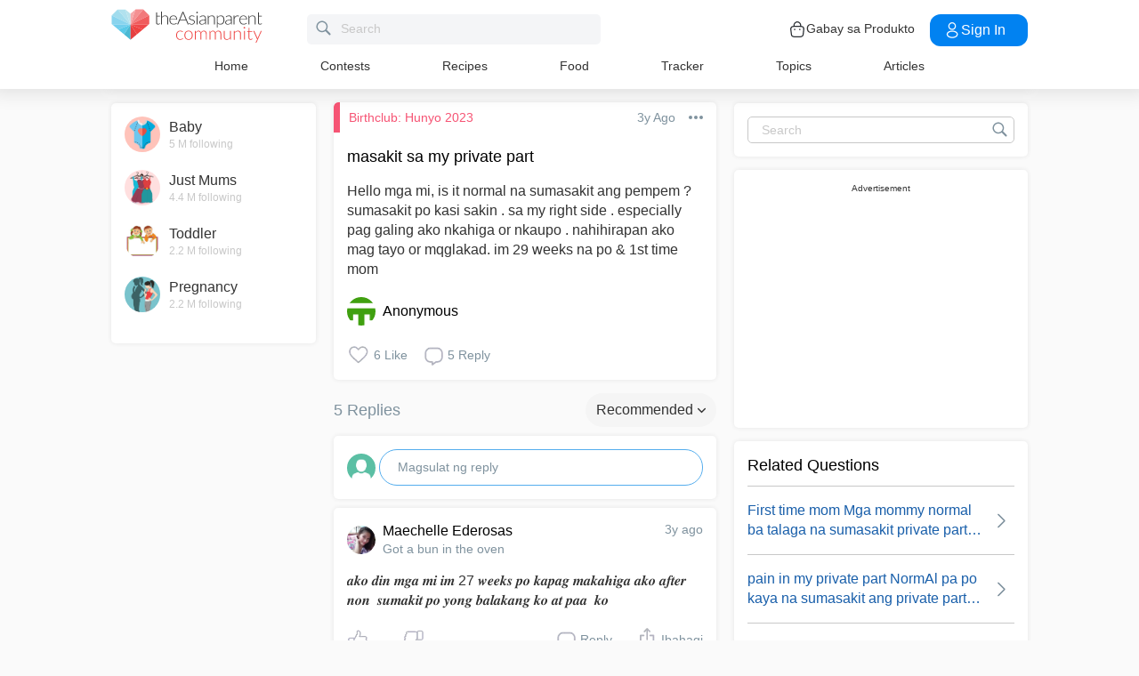

--- FILE ---
content_type: text/html; charset=utf-8
request_url: https://community.theasianparent.com/q/mga-mi-normal-na-sumasakit-ang-pempem-sumasakit-po-kasi-sakin-sa-right/4598786
body_size: 50276
content:
<!doctype html><html lang="tl"><head prefix="og: http://ogp.me/ns# fb: http://ogp.me/ns/fb# article: http://ogp.me/ns/article#"><meta charset="utf-8"><meta name="viewport" content="width=device-width,initial-scale=1,maximum-scale=1,user-scalable=no"><meta name="theme-color" content="#3498db"><meta name="google-site-verification" content="z4B1ury8xbKcAi-Zy5GmGmoaT71FAui-7NYphWwYeT8"/><meta name="msvalidate.01" content="B653A7E5F8C4620FFF1E9D5B078F34B6"/><link rel="preconnect" href="//static.cdntap.com"/><link rel="preconnect" href="//www.googletagmanager.com"/><link rel="preconnect" href="//www.facebook.com"/><link rel="manifest" href="/manifest.json"><link rel="shortcut icon" href="https://static.cdntap.com/tap-assets/favicon.ico"><title>masakit sa my private part Hello mga mi, is it normal na sum</title>
        <link rel='preconnect' href='//securepubads.g.doubleclick.net' />
        
        <link rel="canonical" href="https://community.theasianparent.com/q/mga-mi-normal-na-sumasakit-ang-pempem-sumasakit-po-kasi-sakin-sa-right/4598786"/>
        <meta content="Hello mga mi, is it normal na sumasakit ang pempem ? sumasakit po kasi sakin . sa my right side . especially pag galing ako nkahiga or nkaup" name="description" />
        <link rel="alternate" href="https://community.theasianparent.com/q/mga-mi-normal-na-sumasakit-ang-pempem-sumasakit-po-kasi-sakin-sa-right/4598786" hreflang="tl-PH" />
    
        <meta property="al:android:url" content="tap://app/q/mga-mi-normal-na-sumasakit-ang-pempem-sumasakit-po-kasi-sakin-sa-right/4598786">
        <meta property="al:android:package" content="com.tickledmedia.ParentTown">
        <meta property="al:android:app_name" content="theAsianparent">
        <meta property="al:ios:url" content="tap://app/q/mga-mi-normal-na-sumasakit-ang-pempem-sumasakit-po-kasi-sakin-sa-right/4598786" />
        <meta property="al:ios:app_store_id" content="1042523855" />
        <meta property="al:ios:app_name" content="theAsianparent" />
        <meta property="al:web:should_fallback" content="false" />
        <meta property="fb:app_id" content="1038004076364647" />
    <link rel="amphtml" href="https://community.theasianparent.com/q/mga-mi-normal-na-sumasakit-ang-pempem-sumasakit-po-kasi-sakin-sa-right/4598786/amp">
        <!-- authorMetaInjector -->
        
        <meta property="fb:app_id" content="1038004076364647" /> 
        <meta property="og:type"   content="article" /> 
        <meta property="og:url"    content="https://community.theasianparent.com/q/mga-mi-normal-na-sumasakit-ang-pempem-sumasakit-po-kasi-sakin-sa-right/4598786" /> 
        <meta property="og:title"  content="masakit sa my private part Hello mga mi, is it normal na sum" />
        <meta property="og:description"  content="Hello mga mi, is it normal na sumasakit ang pempem ? sumasakit po kasi sakin . sa my right side . especially pag galing ako nkahiga or nkaup" />

        <meta name="twitter:card" content="summary" /><meta name="twitter:site" content="@theasianparent">
    <meta property="og:image"  content="https://s3-ap-southeast-1.amazonaws.com/parenttown-prod/assets/tap_c_logo_512x512.png" />
        <!-- SitelinksSearchboxStructuredData -->
        
	        <script type="application/ld+json">
	            {
	              "@context": "https://schema.org",
	              "@type": "QAPage",
	              "mainEntity": {
	                "@type": "Question",
	                "name": "masakit sa my private part",
	                "text": "Hello mga mi, is it normal na sumasakit ang pempem ? sumasakit po kasi sakin . sa my right side . especially pag galing ako nkahiga or nkaupo . nahihirapan ako mag tayo or mqglakad. im 29 weeks na po & 1st time mom",
	                "answerCount": 5,
	                "upvoteCount": 6,
	                "dateCreated": "2023-03-24T23:42:52.000Z",
	                "datePublished": "2023-03-24T23:42:52.000Z",
	                "author": {
	                  "@type": "Person",
	                  "name": "Anonymous"
	                }
	                ,"acceptedAnswer": {
	              "@type": "Answer",
	              "text": "same din po..sa left side..may time na pati singit sa left side masakit lalo n kapag magche change ng pwesto paghiga.. sabi ni OB, normal lang daw po kasi bumibigat na si Baby..basta daw po hindi dapat continuous ang sakit..",
	              "dateCreated": "2023-03-27T14:08:07.000Z",
	              "upvoteCount": 1,
	              "url": "https://community.theasianparent.com/q/mga-mi-normal-na-sumasakit-ang-pempem-sumasakit-po-kasi-sakin-sa-right/4598786?replyId=43158576",
	              "author": {
	                "@type": "Person",
	                "name": "Anonymous"
	              }
	            }
	                ,"suggestedAnswer": [
	          {
	              "@type": "Answer",
	              "text": "I think normal lang po sya. Try searching lightning crotch mga mommies. Mukhang yan yung naeexperience nyo. Pero syempre advisable to consult your OB",
	              "dateCreated": "2023-03-28T04:08:48.000Z",
	              "upvoteCount": 0,
	              "url": "https://community.theasianparent.com/q/mga-mi-normal-na-sumasakit-ang-pempem-sumasakit-po-kasi-sakin-sa-right/4598786?replyId=43162686",
	              "author": {
	                "@type": "Person",
	                "name": "Anne SJ"
	              }
	            }, 
	          {
	              "@type": "Answer",
	              "text": "same din po..sa left side..may time na pati singit sa left side masakit lalo n kapag magche change ng pwesto paghiga.. sabi ni OB, normal lang daw po kasi bumibigat na si Baby..basta daw po hindi dapat continuous ang sakit..",
	              "dateCreated": "2023-03-27T14:08:07.000Z",
	              "upvoteCount": 1,
	              "url": "https://community.theasianparent.com/q/mga-mi-normal-na-sumasakit-ang-pempem-sumasakit-po-kasi-sakin-sa-right/4598786?replyId=43158576",
	              "author": {
	                "@type": "Person",
	                "name": "Anonymous"
	              }
	            }
	        ]
	              }
	            }
	        </script>
	    
        <!-- RecipeStructuredDataInjector -->
        <!-- FoodStructuredDataInjector -->
        
        <script>
            //needs to be before gtm script
            window.dataLayer = [{
                geoCountryCode: 'us',
                profileCountryCode: '',
                userId: ''
            }];
        </script>
        
            <!-- Google Tag Manager -->
                <script>(function(w,d,s,l,i){w[l]=w[l]||[];w[l].push({'gtm.start':
                new Date().getTime(),event:'gtm.js'});var f=d.getElementsByTagName(s)[0],
                j=d.createElement(s),dl=l!='dataLayer'?'&l='+l:'';j.async=true;j.src=
                'https://www.googletagmanager.com/gtm.js?id='+i+dl;f.parentNode.insertBefore(j,f);
                })(window,document,'script','dataLayer','GTM-5WRBCKL');</script>
            <!-- End Google Tag Manager -->
        
        <!-- webpush-head-src -->
        <!-- jwPlayerInjector -->
        <!-- preloadInjector -->
        <!-- FAQWebViewHead -->
        
    <script type="application/ld+json">
        {
            "@context": "https://schema.org",
            "@type": "BreadcrumbList",
            "itemListElement" : [{"@type":"ListItem","position":1,"item":{"@id":"https://community.theasianparent.com/feed","name":"Home"}},{"@type":"ListItem","position":2,"item":{"@id":"https://community.theasianparent.com/topic/birthclub-169-06-2023","name":"Birthclub: Hunyo 2023"}},{"@type":"ListItem","position":3,"item":{"@id":"https://community.theasianparent.com/q/mga-mi-normal-na-sumasakit-ang-pempem-sumasakit-po-kasi-sakin-sa-right/4598786","name":"mga mi normal na sumasakit ang pempem sumasakit po kasi sakin sa right"}}]
        }
    </script>
    
        <!-- metaNext -->
        <!-- metaPrev -->
    <meta name="apple-mobile-web-app-capable" content="yes"><link rel="apple-touch-icon" href="https://static.cdntap.com/parenttown-prod/assets/tap_c_logo_120x120.png"><link rel="apple-touch-icon" sizes="120x120" href="https://static.cdntap.com/parenttown-prod/assets/tap_c_logo_120x120.png"><link rel="apple-touch-icon" sizes="152x152" href="https://static.cdntap.com/parenttown-prod/assets/tap_c_logo_152x152.png"><script>var googletag=googletag||{};googletag.cmd=googletag.cmd||[]</script><link rel="preload" href="/static/css/main.314b5b65.chunk.css" as="style"><link href="/static/css/main.314b5b65.chunk.css" rel="stylesheet"></head><body class="postView-page"><noscript>You need to enable JavaScript to run this app.</noscript><div id="root"><div class="view-post"><div class="base-layout  false"><header><div class="header-top"><div class="t-header"><div class="h-left"><div class="only-mobile hamburger-wrap"><svg class="icon hamburger-regular-dark-md " height="32px" version="1.1" viewBox="0 0 32 32" width="32px" xmlns="http://www.w3.org/2000/svg"><path fill="#333" d="M4,10h24c1.104,0,2-0.896,2-2s-0.896-2-2-2H4C2.896,6,2,6.896,2,8S2.896,10,4,10z M28,14H4c-1.104,0-2,0.896-2,2  s0.896,2,2,2h24c1.104,0,2-0.896,2-2S29.104,14,28,14z M28,22H4c-1.104,0-2,0.896-2,2s0.896,2,2,2h24c1.104,0,2-0.896,2-2  S29.104,22,28,22z"></path></svg></div><div class="logo-wrap "><a href="/feed?lng=ph" aria-label="theAsianparent community logo - Go to feed page"><img class="not-mobile logo" src="https://static.cdntap.com/parenttown-prod/community/Community_logo.svg" height="44" width="170" alt="theAsianparent-logo" loading="lazy"/><img class="only-mobile logo" src="https://static.cdntap.com/parenttown-prod/community/Community_logo.svg" height="33" width="130" alt="theAsianparent-logo" loading="lazy"/></a></div><div class="only-desktop"><div class="header-search-bar"><div class="search-bar-container"><form class=""><input type="text" class="search-box" placeholder="Search" title="query" name="query" value=""/><span class="pointer-click"><svg class="icon search-regular-gray-md " height="32px" version="1.1" viewBox="0 0 32 32" width="32px" xmlns="http://www.w3.org/2000/svg"><g fill="none" fill-rule="evenodd" stroke="none" stroke-width="1"><g fill="#7f929e"><path d="M19.4271164,21.4271164 C18.0372495,22.4174803 16.3366522,23 14.5,23 C9.80557939,23 6,19.1944206 6,14.5 C6,9.80557939 9.80557939,6 14.5,6 C19.1944206,6 23,9.80557939 23,14.5 C23,16.3366522 22.4174803,18.0372495 21.4271164,19.4271164 L27.0119176, 25.0119176 C27.5621186,25.5621186 27.5575313,26.4424687 27.0117185,26.9882815 L26.9882815,27.0117185 C26.4438648,27.5561352 25.5576204,27.5576204 25.0119176,27.0119176 L19.4271164,21.4271164 L19.4271164,21.4271164 Z M14.5,21 C18.0898511,21 21,18.0898511 21, 14.5 C21,10.9101489 18.0898511,8 14.5,8 C10.9101489,8 8,10.9101489 8,14.5 C8,18.0898511 10.9101489,21 14.5,21 L14.5,21 Z"></path></g></g></svg></span></form></div></div></div></div><div class="h-right"><div class="not-desktop h-top-links"><svg class="icon search-regular-dark " width="22" height="22" viewBox="0 0 24 24" fill="none" xmlns="http://www.w3.org/2000/svg"><rect width="22" height="22"></rect><path d="M21.7663 20.5889L16.7962 15.6188C18.1506 13.9623 18.8165 11.8487 18.6562 9.71497C18.4959 7.58128 17.5216 5.59083 15.9349 4.15534C14.3482 2.71984 12.2704 1.94913 10.1314 2.00261C7.99233 2.05609 5.95568 2.92968 4.44268 4.44268C2.92968 5.95568 2.05609 7.99233 2.00261 10.1314C1.94913 12.2704 2.71984 14.3482 4.15534 15.9349C5.59083 17.5216 7.58128 18.4959 9.71497 18.6562C11.8487 18.8165 13.9623 18.1506 15.6188 16.7962L20.5889 21.7663C20.7459 21.9179 20.9563 22.0019 21.1746 22C21.3929 21.9981 21.6017 21.9105 21.7561 21.7561C21.9105 21.6017 21.9981 21.3929 22 21.1746C22.0019 20.9563 21.9179 20.7459 21.7663 20.5889ZM10.3531 17.0143C9.03568 17.0143 7.74781 16.6237 6.65238 15.8917C5.55695 15.1598 4.70317 14.1194 4.199 12.9023C3.69483 11.6851 3.56292 10.3458 3.81994 9.05361C4.07697 7.76146 4.71138 6.57455 5.64297 5.64297C6.57455 4.71138 7.76146 4.07697 9.05361 3.81994C10.3458 3.56292 11.6851 3.69483 12.9023 4.199C14.1194 4.70317 15.1598 5.55695 15.8917 6.65238C16.6237 7.74781 17.0143 9.03568 17.0143 10.3531C17.0124 12.1192 16.3099 13.8123 15.0611 15.0611C13.8123 16.3099 12.1192 17.0124 10.3531 17.0143Z" fill="currentColor"></path></svg></div><div class="h-top-links"><svg width="20" height="20" viewBox="0 0 20 20" fill="none" xmlns="http://www.w3.org/2000/svg"><path d="M13.75 7.19165C13.4083 7.19165 13.125 6.90832 13.125 6.56665V5.41665C13.125 4.54165 12.75 3.69165 12.1 3.09998C11.4417 2.49998 10.5917 2.22498 9.69167 2.30832C8.19167 2.44998 6.875 3.98332 6.875 5.58332V6.39165C6.875 6.73332 6.59167 7.01665 6.25 7.01665C5.90833 7.01665 5.625 6.73332 5.625 6.39165V5.57498C5.625 3.33332 7.43333 1.26665 9.575 1.05832C10.825 0.941651 12.025 1.33332 12.9417 2.17498C13.85 2.99998 14.375 4.18332 14.375 5.41665V6.56665C14.375 6.90832 14.0917 7.19165 13.75 7.19165Z" fill="#292D32"></path><path d="M12.4998 18.9584H7.49985C3.64985 18.9584 2.93318 17.1667 2.74985 15.425L2.12485 10.4334C2.03318 9.53335 1.99985 8.24169 2.87485 7.27502C3.62485 6.44169 4.86652 6.04169 6.66652 6.04169H13.3332C15.1415 6.04169 16.3832 6.45002 17.1248 7.27502C17.9915 8.24169 17.9665 9.53335 17.8748 10.4167L17.2498 15.425C17.0665 17.1667 16.3498 18.9584 12.4998 18.9584ZM6.66652 7.29169C5.25818 7.29169 4.29152 7.56669 3.79985 8.11669C3.39152 8.56669 3.25818 9.25835 3.36652 10.2917L3.99152 15.2834C4.13318 16.6167 4.49985 17.7167 7.49985 17.7167H12.4998C15.4998 17.7167 15.8665 16.625 16.0082 15.3L16.6332 10.2917C16.7415 9.27502 16.6082 8.58335 16.1998 8.12502C15.7082 7.56669 14.7415 7.29169 13.3332 7.29169H6.66652Z" fill="#292D32"></path><path d="M12.85 10.9584C12.3833 10.9584 12.0083 10.5834 12.0083 10.125C12.0083 9.66669 12.3833 9.29169 12.8416 9.29169C13.3 9.29169 13.675 9.66669 13.675 10.125C13.675 10.5834 13.3083 10.9584 12.85 10.9584Z" fill="#292D32"></path><path d="M7.01647 10.9584C6.5498 10.9584 6.1748 10.5834 6.1748 10.125C6.1748 9.66669 6.5498 9.29169 7.00814 9.29169C7.46647 9.29169 7.84147 9.66669 7.84147 10.125C7.84147 10.5834 7.47481 10.9584 7.01647 10.9584Z" fill="#292D32"></path></svg><div class="only-desktop">Gabay sa Produkto</div></div><div class="only-desktop"><div class="user-profile-button"><button class="btn btn-round not-desktop"><img src="https://static.cdntap.com/community-theasianparent/assets/user.png" loading="lazy" alt="login" width="20" height="18"/></button><button class="btn btn-primary signin-btn only-desktop"><svg width="20" height="20" viewBox="0 0 20 20" fill="none" xmlns="http://www.w3.org/2000/svg"><path d="M10.1331 9.68335C10.1081 9.68335 10.0915 9.68335 10.0665 9.68335C10.0248 9.67502 9.96647 9.67502 9.91647 9.68335C7.4998 9.60835 5.6748 7.70835 5.6748 5.36669C5.6748 2.98335 7.61647 1.04169 9.9998 1.04169C12.3831 1.04169 14.3248 2.98335 14.3248 5.36669C14.3165 7.70835 12.4831 9.60835 10.1581 9.68335C10.1498 9.68335 10.1415 9.68335 10.1331 9.68335ZM9.9998 2.29169C8.30814 2.29169 6.92481 3.67502 6.92481 5.36669C6.92481 7.03335 8.2248 8.37502 9.88314 8.43335C9.9248 8.42502 10.0415 8.42502 10.1498 8.43335C11.7831 8.35835 13.0665 7.01669 13.0748 5.36669C13.0748 3.67502 11.6915 2.29169 9.9998 2.29169Z" fill="white"></path><path d="M10.1413 18.7916C8.50801 18.7916 6.86634 18.375 5.62467 17.5416C4.46634 16.775 3.83301 15.725 3.83301 14.5833C3.83301 13.4416 4.46634 12.3833 5.62467 11.6083C8.12467 9.94998 12.1747 9.94998 14.658 11.6083C15.808 12.375 16.4497 13.425 16.4497 14.5666C16.4497 15.7083 15.8163 16.7666 14.658 17.5416C13.408 18.375 11.7747 18.7916 10.1413 18.7916ZM6.31634 12.6583C5.51634 13.1916 5.08301 13.875 5.08301 14.5916C5.08301 15.3 5.52467 15.9833 6.31634 16.5083C8.39134 17.9 11.8913 17.9 13.9663 16.5083C14.7663 15.975 15.1997 15.2916 15.1997 14.575C15.1997 13.8666 14.758 13.1833 13.9663 12.6583C11.8913 11.275 8.39134 11.275 6.31634 12.6583Z" fill="white"></path></svg>Sign in</button></div></div></div></div><nav class="nav-links"><ul><li><a href="/feed?lng=ph" class="">Home</a></li><li><a href="/contests?lng=ph" class="">Contests</a></li><li><a href="/recipes?lng=ph" class="">Recipes</a></li><li><a href="/food?lng=ph" class="">Food</a></li><li><a href="/tracker?lng=ph" class="">Tracker</a></li><li><a href="/topics?lng=ph" class="">Topics</a></li><li><a href="https://ph.theasianparent.com" target="_blank" rel="noopener noreferrer">Articles</a></li></ul></nav></div><div class=""></div><div class="only-mobile left-slide-panel"><span class="close "><svg class="icon cross-regular-dark-smd " enable-background="new 0 0 32 32" height="32px" version="1.1" viewBox="0 0 32 32" width="32px" xmlns="http://www.w3.org/2000/svg"><path fill="#333" d="M17.459,16.014l8.239-8.194c0.395-0.391,0.395-1.024,0-1.414c-0.394-0.391-1.034-0.391-1.428,0  l-8.232,8.187L7.73,6.284c-0.394-0.395-1.034-0.395-1.428,0c-0.394,0.396-0.394,1.037,0,1.432l8.302,8.303l-8.332,8.286  c-0.394,0.391-0.394,1.024,0,1.414c0.394, 0.391,1.034,0.391,1.428,0l8.325-8.279l8.275,8.276c0.394,0.395,1.034,0.395,1.428,0  c0.394-0.396,0.394-1.037,0-1.432L17.459,16.014z"></path><g></g><g></g><g></g><g></g><g></g><g></g></svg></span><div class="user-details"><div class="offline-profile-thumb"></div><div class="login-signup-style"><a href="/login">Login<!-- --> / <!-- -->Signup</a></div></div><div class="sidebar-menu-wrap "><ul><li><ul class="user-details-header"><li>Articles</li></ul></li><li class="divider"></li><li><ul class="user-details-header"><li>Community</li></ul></li><li class="poll-link"><span class="icon-wrap"><svg class="icon sidebar-poll-icon-regular " width="256" height="256" x="0px" y="0px" version="1.1" viewBox="0 0 256 256" xmlns="http://www.w3.org/2000/svg"><circle fill="#906dfd" opacity="0.2" data-name="Ellipse 4 copy 2" cx="128" cy="128" r="126"></circle><path fill="#906dfd" d="M94.685,133.867H72a4.381,4.381,0,0,0-4.44,4.357v35.827A4.381,4.381,0,0,0,72,178.408H94.685a4.381,4.381,0,0,0,4.438-4.357V138.224C99.615,135.8,97.149,133.867,94.685,133.867Zm43.4-53.74H115.4a4.38,4.38,0,0,0-4.438,4.358v89.567a4.38,4.38,0,0,0,4.438,4.357h22.686a4.382,4.382,0,0,0,4.44-4.357V84.968C142.523,82.548,140.549,80.127,138.083,80.127Zm43.4,31.469H158.8a4.379,4.379,0,0,0-4.438,4.358v58.1a4.38,4.38,0,0,0,4.438,4.357h22.685a4.379,4.379,0,0,0,4.438-4.357v-58.1A4.379,4.379,0,0,0,181.482,111.6Z"></path></svg></span><span><a href="/feed/poll?lng=ph">Poll</a></span></li><li class="photo-link"><span class="icon-wrap"><svg class="icon sidebar-photo-icon-regular " width="256" height="256" x="0px" y="0px" version="1.1" viewBox="0 0 256 256" xmlns="http://www.w3.org/2000/svg"><circle fill="#4761c2" opacity="0.2" cx="128" cy="128" r="127.5"></circle><g><path fill="#4761c2" d="M182.01,79.13H73.99c-3.79,0-6.86,3.07-6.86,6.86v84.02c0,3.79,3.07,6.86,6.86,6.86h108.03 c3.79,0,6.86-3.07,6.86-6.86V85.99C188.87,82.2,185.8,79.13,182.01,79.13z M175.15,92.85v61.85l-15.69-19.05 c-0.58-0.7-1.6-0.82-2.34-0.29l-18.25,13.32l-31.34-30.48c-0.36-0.36-0.87-0.5-1.36-0.48c-0.5,0.05-0.96,0.32-1.24,0.73 l-24.1,34.48V92.85H175.15z M134,118.57c0-6.15,5-11.15,11.15-11.15c6.15,0,11.15,5,11.15,11.15s-5,11.15-11.15,11.15 C139,129.71,134,124.71,134,118.57z"></path></g></svg></span><span><a href="/booth?lng=ph">Photos</a></span></li><li class="food-link"><span class="icon-wrap"><svg class="icon food-icon " width="30px" height="30px" viewBox="0 0 26 26"><g stroke="none" stroke-width="1" fill="none" fill-rule="evenodd"><rect x="0" y="0" width="26" height="26"></rect><g transform="translate(4.000000, 2.000000)" fill="#494E5F" stroke="#494E5F" stroke-width="0.5"><path d="M8.69423958,6.71698958 C8.42433854,6.65792188 8.16251563,6.56213021 7.91810937,6.43167708 C7.14513021,6.01900521 6.27635938,5.80078125 5.405125,5.80078125 C4.93825521,5.80078125 4.47052604,5.86277083 4.01465625,5.98474479 C2.54569792,6.37839583 1.30963021,7.38254688 0.623505208,8.73967187 C-0.0626770833,10.0969688 -0.138760417,11.6877292 0.415135417,13.104151 L2.73922917,19.0481615 C3.08435417,19.9303385 3.68121875,20.676276 4.46536979,21.2050781 C5.23657292,21.7251719 6.13398958,22 7.06096875,22 C7.46561979,22 7.87021354,21.9464896 8.26340625,21.8411302 C8.64027083,21.7401823 9.00040625,21.5931146 9.33854167,21.4026771 C9.67667708,21.5931146 10.0365833,21.7401823 10.4136771,21.8411302 C10.8066406,21.9464896 11.2112917,22 11.6161146,22 L11.6165729,22 C12.5430938,22 13.4405104,21.7251719 14.2117135,21.2050781 C14.9956354,20.6764479 15.5925,19.9305677 15.937625,19.0481615 L18.2619479,13.1039219 C18.8156146,11.6877292 18.7397604,10.0967396 18.0535781,8.73967187 C17.367224,7.38254688 16.1311563,6.37839583 14.6621979,5.98474479 C14.2065573,5.86277083 13.738599,5.80078125 13.2717292,5.80078125 C12.400724,5.80078125 11.531724,6.01900521 10.7587448,6.43167708 C10.5145677,6.56213021 10.2527448,6.65792188 9.98261458,6.71698958 L9.98261458,4.68451042 L11.0778594,4.68451042 C12.4886667,4.68451042 13.6365625,3.53661458 13.6365625,2.12580729 L13.6365625,0 L11.2528854,0 C10.3019583,0 9.47122917,0.521640625 9.03036979,1.29353125 C8.33146875,0.50084375 7.30892708,0 6.17163021,0 L6.17163021,1.288375 C7.56272917,1.288375 8.69423958,2.42011458 8.69423958,3.81104167 L8.69423958,6.71698958 Z M9.98261458,2.55841667 C9.98261458,1.85819792 10.5524375,1.288375 11.2528854,1.288375 L12.3481302,1.288375 L12.3481302,2.12580729 C12.3481302,2.8263125 11.7783646,3.39607812 11.0778594,3.39607812 L9.98261458,3.39607812 L9.98261458,2.55841667 Z M17.061974,12.6348177 L14.7375938,18.5788281 C14.4883177,19.2164271 14.0574844,19.7550833 13.4912708,20.136875 C12.9338229,20.5128802 12.2855104,20.711625 11.6165729,20.711625 C11.6163438,20.711625 11.6163438,20.711625 11.6161146,20.711625 C11.3240417,20.711625 11.0315677,20.6728958 10.7471146,20.5965833 C10.3738021,20.4965521 10.0235781,20.3340729 9.70555208,20.1136146 L9.33854167,19.8594115 L8.97153125,20.1136146 C8.65373438,20.3340729 8.30328125,20.4965521 7.92996875,20.5965833 C7.64551563,20.6728958 7.35304167,20.711625 7.06096875,20.711625 C6.39180208,20.711625 5.74348958,20.5128802 5.1858125,20.136875 C4.61959896,19.7550833 4.18876563,19.2161979 3.93948958,18.5788281 L1.61510938,12.6348177 C1.19464583,11.5592812 1.25233854,10.3514583 1.77334896,9.32106771 C2.29435938,8.29050521 3.23296875,7.52823958 4.34832292,7.22929167 C4.69545313,7.13636458 5.0510625,7.08915625 5.405125,7.08915625 C6.06529688,7.08915625 6.72438021,7.25478646 7.31139063,7.56811458 C7.93289063,7.90000521 8.63379688,8.07543229 9.33854167,8.07543229 C10.0432865,8.07543229 10.7441927,7.90000521 11.3656927,7.56811458 C11.9527031,7.25478646 12.6117865,7.08915625 13.2719583,7.08915625 C13.62625,7.08915625 13.9818594,7.13636458 14.3289323,7.22929167 C15.4441146,7.52823958 16.382724,8.29050521 16.9037344,9.32106771 C17.4247448,10.3514583 17.4824375,11.5592812 17.061974,12.6348177 Z"></path></g></g></svg></span><span><a href="/food?lng=ph">Food</a></span></li><li class="recipes-link"><span class="icon-wrap"><svg class="icon recipes-icon " width="24px" height="24px" viewBox="0 0 24 24"><g stroke="none" stroke-width="1" fill="none" fill-rule="evenodd"><g transform="translate(-1.000000, 0.000000)" fill="#494E5F" stroke="#484E61" stroke-width="0.5"><g transform="translate(2.000000, 1.000000)"><g transform="translate(0.000000, 9.775623)"><path d="M17.179867,0.618925208 C16.1124709,1.30122992 15.5251745,2.5307313 15.6658283,3.79003324 L11.0304709,6.76119114 L6.39438227,3.79173961 C6.53814404,2.53195014 5.94944598,1.30074238 4.87869806,0.621545706 C4.18213296,0.141385042 3.33516343,-0.0697783934 2.49483657,0.0271191136 C1.6921108,0.10567313 0.966232687,0.538238227 0.515141274,1.20670914 C0.0642936288,1.87536288 -0.0649639889,2.71026593 0.162592798,3.48392244 C0.387772853,4.29901939 0.901268698,5.00484765 1.60734072,5.47026039 C2.63884211,6.20966759 4.00265928,6.2938892 5.11746814,5.68684765 L8.71590028,8.24165097 L5.29145706,10.4375069 C4.96462604,10.6453186 4.73560665,10.9766593 4.65705263,11.356144 C4.57825485,11.7353241 4.6565651,12.1305319 4.8739446,12.4511468 C5.09053186,12.7710914 5.42693075,12.9903601 5.80708587,13.0591634 C6.187241,13.1279668 6.57934072,13.0405762 6.89428809,12.8167978 L11.0304709,9.88354571 L15.1666537,12.8189917 C15.4820886,13.0496565 15.8779668,13.1419834 16.2628753,13.0746427 C16.6478449,13.0073019 16.9887535,12.786144 17.2070471,12.4621163 C17.4253407,12.1379058 17.5021884,11.7389197 17.4200997,11.3568144 C17.3377064,10.9747701 17.103446,10.6426981 16.7711302,10.4372632 L13.3429086,8.24335734 L16.9437175,5.68733518 C18.0585263,6.29437673 19.4220997,6.21058172 20.4540886,5.47117452 C21.9569141,4.45685873 22.4475568,2.54310249 21.5469584,1.20481994 C20.6464211,-0.133523546 18.6860443,-0.395146814 17.179867,0.618925208 Z M6.47080332,12.2219446 C6.1458615,12.4407258 5.70592244,12.3602216 5.47903601,12.0407645 C5.37263158,11.8836565 5.33429917,11.6898615 5.37287535,11.5039889 C5.41145152,11.3178116 5.52382825,11.1554626 5.68422715,11.0535679 L9.3585928,8.69731302 L10.3967978,9.43385596 L6.47080332,12.2219446 Z M16.6870914,11.5041717 C16.7456565,11.7879778 16.6247479,12.0788532 16.3821385,12.2374238 C16.1393463,12.3961773 15.8243989,12.390205 15.5880055,12.222615 L5.33551801,4.94603878 C5.20717452,4.85535734 5.03531856,4.85651524 4.90843767,4.94914681 C4.0211856,5.52809418 2.86761773,5.4940277 2.01607756,4.8638892 C1.45663158,4.49683657 1.04935734,3.93958449 0.869396122,3.29512465 C0.695102493,2.72525762 0.787734072,2.106759 1.12120776,1.61282548 C1.45498615,1.11883102 1.99395568,0.80199446 2.58789474,0.750559557 C3.25277008,0.676088643 3.92191136,0.844836565 4.47185042,1.22596676 C5.37433795,1.77992798 5.83731302,2.83690305 5.63236565,3.87602216 C5.59378947,4.02837673 5.65710803,4.18853186 5.78971745,4.27330194 L16.3767147,11.0533241 C16.5371136,11.1552188 16.6492465,11.3178116 16.6870914,11.5041717 Z M20.0436454,4.86321884 C19.1919224,5.49311357 18.0382936,5.52687535 17.1511025,4.94774515 C17.0242216,4.85486981 16.8523047,4.85371191 16.7240222,4.94463712 L12.6787645,7.81652078 L11.7091801,7.19491413 L16.2702493,4.26970637 C16.4023712,4.18499723 16.4657507,4.0252687 16.4274183,3.87291413 C16.2267368,2.83403878 16.6892244,1.77919668 17.5895789,1.22310249 C18.7596011,0.434454294 20.2638892,0.608443213 20.9399169,1.60996122 C21.6160055,2.61147922 21.2134848,4.0745097 20.0436454,4.86321884 Z"></path></g><g transform="translate(2.132964, 0.000000)"><path d="M12.9122936,12.5052022 L13.9533019,7.3006482 C15.7120222,7.14756233 17.0365928,5.63425485 16.9554183,3.87078116 C16.8742438,2.1074903 15.4161496,0.722038781 13.6509695,0.731301939 C12.9115623,0.72868144 12.1933629,0.978177285 11.6151468,1.43877562 C11.0033518,0.538725762 9.98562327,0 8.89750693,0 C7.80939058,0 6.79166205,0.538725762 6.17986704,1.43877562 C5.60165097,0.978177285 4.88345152,0.72868144 4.14404432,0.731301939 C2.3853241,0.731058172 0.937224377,2.11395014 0.856293629,3.87078116 C0.775606648,5.62761219 2.09036565,7.13756787 3.84171191,7.2991856 L4.88272022,12.5052022 L5.59927424,12.361928 L5.39457064,11.3351801 L12.4004432,11.3351801 L12.1957396,12.3590637 L12.9122936,12.5052022 Z M11.1473573,10.6038781 L11.4534681,8.46189474 L10.7293573,8.35804986 L10.4086814,10.6038781 L9.26315789,10.6038781 L9.26315789,6.58171745 L8.53185596,6.58171745 L8.53185596,10.6038781 L7.38633241,10.6038781 L7.06565651,8.35804986 L6.34154571,8.46189474 L6.64765651,10.6038781 L5.24837119,10.6038781 L4.50232133,6.87429917 C4.46758449,6.70408864 4.31785042,6.58171745 4.14404432,6.58171745 C2.73049861,6.58171745 1.58448753,5.43570637 1.58448753,4.02216066 C1.58448753,2.60861496 2.73049861,1.46260388 4.14404432,1.46260388 C4.84847091,1.46071468 5.52187812,1.75232133 6.00252632,2.26697507 C6.08516343,2.35436565 6.20509695,2.39556233 6.32393352,2.37721884 C6.44246537,2.35887535 6.54484765,2.28367313 6.59719668,2.17556233 C7.02354571,1.29288089 7.91719668,0.732033241 8.89750693,0.732033241 C9.87781717,0.732033241 10.7714681,1.29288089 11.1978172,2.17556233 C11.2501662,2.28367313 11.3525485,2.35887535 11.4710803,2.37721884 C11.5899169,2.39556233 11.7098504,2.35436565 11.7924875,2.26697507 C12.2731357,1.75232133 12.9465429,1.46071468 13.6509695,1.46260388 C15.0645152,1.46260388 16.2105263,2.60861496 16.2105263,4.02216066 C16.2105263,5.43570637 15.0645152,6.58171745 13.6509695,6.58171745 C13.4771634,6.58171745 13.3274294,6.70408864 13.2926925,6.87429917 L12.5466427,10.6038781 L11.1473573,10.6038781 Z"></path></g></g></g></g></svg></span><span><a href="/recipes?lng=ph">Recipes</a></span></li><li class="topics-link"><span class="icon-wrap"><svg class="icon sidebar-topics-icon-regular " width="256" height="256" x="0px" y="0px" version="1.1" viewBox="0 0 256 256" xmlns="http://www.w3.org/2000/svg"><circle data-name="Ellipse 4 copy 2" fill="#63d9ff" opacity="0.2" cx="128" cy="128" r="126"></circle><path data-name="Forma 1" fill="#63d9ff" d="M126.211,68.994a59.011,59.011,0,1,0,59.8,58.212A59.016,59.016,0,0,0,126.211,68.994Zm-0.174,94.926-0.326,0a8.59,8.59,0,0,1,.2-17.178l0.291,0c5.158,0.152,8.657,3.813,8.512,8.9A8.28,8.28,0,0,1,126.037,163.92Zm21.11-41.9c-1.18,1.677-3.776,3.759-7.046,6.306l-3.6,2.487a9.776,9.776,0,0,0-3.617,4.405,9.131,9.131,0,0,0-.558,3.695l0,0.578H118.571l0.04-1.164c0.168-4.781.286-7.595,2.268-9.92,3.109-3.65,9.969-8.067,10.26-8.255a10.822,10.822,0,0,0,2.428-2.483c1.443-1.99,2.082-3.557,2.082-5.1a9.932,9.932,0,0,0-1.887-5.87c-1.205-1.7-3.492-2.557-6.8-2.557-3.282,0-5.53,1.042-6.874,3.179A12.766,12.766,0,0,0,118,114.191v0.587H103.826l0.026-.613c0.365-8.682,3.465-14.935,9.208-18.584a24.249,24.249,0,0,1,13.337-3.5c6.859,0,12.648,1.666,17.206,4.953,4.619,3.331,6.961,8.318,6.961,14.825A16.96,16.96,0,0,1,147.147,122.023Z"></path></svg></span><span><a href="/topics?lng=ph">Topics</a></span></li><li class="articles-link"><span class="icon-wrap"><svg class="icon sidebar-articles-icon-regular " width="256" height="256" x="0px" y="0px" version="1.1" viewBox="0 0 256 256" xmlns="http://www.w3.org/2000/svg"><circle fill="#FF5E57" opacity="0.2" cx="128" cy="128" r="127.5"></circle><path fill="#FF5E57" d="M82.08,72.03h82.25v-7.44H74.64V176.6h7.44V72.03z"></path><path fill="#FF5E57" d="M164.33,79.47L164.33,79.47l-74.81-0.01v97.14h0.01v14.88h62.41V164.2h27.28V79.47H164.33z M119.28,94.35h30.16 v7.44h-30.16V94.35z M164.33,146.43H104.4V139h59.93V146.43z M164.33,131.55H104.4v-7.44h59.93V131.55z M164.33,116.67H104.4v-7.44 h59.93V116.67z"></path><path fill="#FF5E57" d="M159.37,171.64v15.18l15.19-15.18H159.37z"></path></svg></span><span><a href="https://ph.theasianparent.com">Magbasa ng articles</a></span></li><li class="divider"></li><li><ul class="user-details-header"><li>Tracker</li></ul></li><li class="pregnancy-tracker-link"><span class="icon-wrap"><svg class="icon sidebar-pregnancy-tracker-icon-regular " width="256" height="256" x="0px" y="0px" version="1.1" viewBox="0 0 256 256" xmlns="http://www.w3.org/2000/svg"><circle fill="#F03D71" opacity="0.2" cx="128" cy="128" r="126"></circle><path fill="#F03D71" d="M128,202c-3.38-0.76-6.75-1.62-10.15-2.25c-7.72-1.44-12.7-5.99-14.24-13.55c-1.76-8.61-3.74-17.34-3.99-26.06 c-0.43-14.96,0.1-29.97,0.84-44.93c0.46-9.27,7.9-16.61,15.4-15.81c2.78,0.3,5.62,1.83,8.02,3.43c4.27,2.84,8.07,6.39,12.34,9.24 c8.89,5.93,9.98,9.25,5.66,20.41c2.8,1.24,5.65,2.45,8.47,3.75c15.9,7.33,26.03,18.81,26.54,37.13c0.06,1.98-0.42,3.98-0.39,5.97 c0.06,5.29-5.98,5.56-7.69,9.47c-0.69,1.58-2.4,2.71-4.1,4.53c-4.24-3.99-8.58-8-12.84-12.1c-3.72-3.58-6.98-7.76-11.1-10.79 c-8.62-6.37-11.08-15.03-11.55-25.14c-0.44-9.45-1.64-18.89-2.89-28.28c-0.91-6.87-6.26-10.82-13.02-10.31 c-5.9,0.44-10.36,5.35-10.63,11.85c-0.09,2.15-0.31,4.46,0.3,6.46c4.11,13.52,8.05,27.11,12.89,40.37 c1.55,4.26,5.09,8.26,8.67,11.23c9.72,8.06,19.95,15.51,30.26,23.41c-2.85,0.73-5.32,1.36-7.78,1.99C140.67,202,134.33,202,128,202z "></path><path fill="#F03D71" d="M95,55c2.58,1.47,5.03,3.34,7.8,4.25c1.52,0.5,3.7-0.31,5.36-1.04c9.92-4.32,21.07,0.01,24.83,9.77 c3.89,10.1-1.07,20.95-11.32,24.04c-7.02,2.12-13.58,0.86-18.81-4.63c-5.22-5.48-5.95-12.03-3.91-19.05 c0.4-1.39,1.06-2.71,1.84-4.65c-4.89,1.76-9.29,4.71-13.53,4.49c-4.13-0.21-8.1-3.64-13-6.08C80.83,59.32,85.92,57.16,91,55 C92.33,55,93.67,55,95,55z"></path></svg></span><span><a href="/tracker/pregnancy?lng=ph">Pregnancy Tracker</a></span></li><li class="baby-tracker-link"><span class="icon-wrap"><svg class="icon sidebar-baby-tracker-icon-regular " width="256" height="256" x="0px" y="0px" version="1.1" viewBox="0 0 256 256" xmlns="http://www.w3.org/2000/svg"><circle fill="#16d1c0" opacity="0.2" data-name="Ellipse 4 copy 2" cx="128" cy="128" r="126"></circle><path fill="#16d1c0" d="M181.2,102.324c-11.576-13.182-39.132-12.263-41.007-1.638-1.551,8.852,7.859,13.8,12.362,18.395,5.207,5.306,6.091,13.881,1.8,19.729-1.793,2.427-12.476,13.1-9.3,23.63,1.617,5.344,5.248,7.739,10,8.712,15.808,3.244,17.474-9.128,17.638-14.621a37.909,37.909,0,0,1,3.074-14.885C181.056,129.807,189.054,111.267,181.2,102.324ZM141.228,66.767c3.573-.567,7.22,3.6,8.146,9.3s-1.212,10.783-4.782,11.35-7.22-3.6-8.149-9.3S137.658,67.332,141.228,66.767Zm20.888,10.779c0.217,3.991-1.625,7.333-4.122,7.468s-4.707-3-4.929-6.986,1.63-7.333,4.127-7.469S161.9,73.553,162.116,77.546Zm10.5,2.878c0.18,3.239-1.326,5.956-3.356,6.063s-3.815-2.428-3.995-5.671,1.317-5.954,3.348-6.067S172.435,77.18,172.615,80.424Zm6.468,4.791c-0.173,2.393-1.531,4.251-3.03,4.145s-2.578-2.132-2.406-4.526,1.526-4.251,3.028-4.144S179.254,82.819,179.083,85.214Zm4.584,5.648c-0.131,1.91-1.22,3.391-2.415,3.311s-2.059-1.7-1.924-3.615,1.224-3.393,2.423-3.31S183.806,88.956,183.667,90.863ZM115.5,117.231c-1.875-10.625-29.429-11.54-41,1.638-7.851,8.943.143,27.483,5.428,39.322a37.947,37.947,0,0,1,3.076,14.876c0.163,5.493,1.836,17.869,17.638,14.63,4.755-.973,8.387-3.364,10-8.712,3.176-10.535-7.5-21.2-9.294-23.63-4.3-5.849-3.412-14.42,1.8-19.732C107.645,131.035,117.057,126.083,115.5,117.231Zm-9.186-24.617c0.932-5.7,4.579-9.865,8.146-9.3s5.708,5.646,4.781,11.349-4.576,9.866-8.144,9.3S105.393,98.317,106.318,92.614Zm-3.676,1.955c-0.216,3.991-2.425,7.119-4.924,6.982s-4.351-3.478-4.128-7.471,2.425-7.118,4.924-6.98S102.866,90.582,102.642,94.569Zm-12.2,2.8c-0.18,3.241-1.967,5.778-3.995,5.669s-3.526-2.823-3.344-6.063,1.965-5.783,3.993-5.675S90.614,94.127,90.438,97.366Zm-8.383,4.01c0.172,2.4-.907,4.422-2.4,4.527s-2.855-1.755-3.027-4.149,0.907-4.422,2.4-4.525S81.884,98.982,82.055,101.376Zm-5.694,5.735c0.139,1.91-.721,3.532-1.92,3.615s-2.276-1.4-2.413-3.31,0.72-3.533,1.916-3.615S76.225,105.2,76.362,107.111Z"></path></svg></span><span><a href="/tracker/baby?lng=ph">Baby Tracker</a></span></li><li class="divider"></li><li><ul class="user-details-header"><li>Rewards</li></ul></li><li class="rewards-link"><span class="icon-wrap"><img src="https://parenttown-prod.s3-ap-southeast-1.amazonaws.com/assets/tools/Reward.png" alt="Rewards" width="30" height="30" loading="lazy"/></span><span><a href="/rewards?lng=ph">Rewards</a></span></li><li class="contests-link"><span class="icon-wrap"><svg class="icon sidebar-contests-icon-regular " width="256" height="256" x="0px" y="0px" version="1.1" viewBox="0 0 256 256" xmlns="http://www.w3.org/2000/svg"><circle data-name="Ellipse 4 copy 2" fill="#0296d8" opacity="0.2" cx="128" cy="128" r="126"></circle><path fill="#0296d8" d="M179,91.43h-8.706a13.9,13.9,0,0,0,2.122-6.026,15.483,15.483,0,0,0-25.789-13.158l-10.993,9.98a11.669,11.669,0,0,0-17.28.012l-11.007-9.994A15.484,15.484,0,0,0,81.559,85.408a13.886,13.886,0,0,0,2.122,6.022H75a7.807,7.807,0,0,0-7.8,7.814v11.721a3.9,3.9,0,0,0,3.9,3.907H182.9a3.9,3.9,0,0,0,3.9-3.907V99.243A7.807,7.807,0,0,0,179,91.43Zm-63.7-1.3v1.3H96.953a7.693,7.693,0,0,1-3.239-14.669,7.5,7.5,0,0,1,8.4,1.274L115.3,90.012C115.3,90.051,115.3,90.089,115.3,90.127Zm49.377-5.761a7.905,7.905,0,0,1-8.016,7.064H138.7v-1.3c0-.046,0-0.092,0-0.138L151.683,78.2a7.79,7.79,0,0,1,7.378-1.889A7.6,7.6,0,0,1,164.677,84.367ZM75,122.685v57.3a7.807,7.807,0,0,0,7.8,7.814h36.4V122.685H75Zm59.8,0V187.8h36.4a7.806,7.806,0,0,0,7.8-7.814v-57.3H134.8Z"></path></svg></span><span><a href="/contests?lng=ph">Contests</a></span></li><li class="vip-link"><span class="icon-wrap"><img src="https://static.cdntap.com/tap-assets/SubCategory/news.png" alt="VIP Parents" width="30" height="30" loading="lazy"/></span><span><a href="https://www.parents.vip/">VIP Parents</a></span></li><li class="divider"></li><li><ul class="user-details-header"><li>More</li></ul></li><li class="feedback-link"><span class="icon-wrap"><svg class="icon sidebar-feedback-icon-regular " width="256" height="256" x="0px" y="0px" version="1.1" viewBox="0 0 256 256" xmlns="http://www.w3.org/2000/svg"><circle data-name="Ellipse 4 copy 2" fill="#f88050" opacity="0.2" cx="128" cy="128" r="126"></circle><path data-name="Forma 1" fill="#f88050" d="M168.639,129.27l11.4-7.613a3.017,3.017,0,0,0,.309-4.8l-11.711-10.17V129.27ZM123.4,74.516l-6.431,5.591h21.067l-6.431-5.591A6.278,6.278,0,0,0,123.4,74.516ZM74.981,121.657l11.4,7.613V106.687l-11.711,10.17A3.007,3.007,0,0,0,74.981,121.657Zm74.447,25.592,30.326,28.8a3.109,3.109,0,0,0,5.256-2.192V129.245a3.1,3.1,0,0,0-4.834-2.521Zm-74.173,28.8,30.325-28.8L74.832,126.724A3.1,3.1,0,0,0,70,129.245v44.608A3.109,3.109,0,0,0,75.255,176.045Zm101.116,2.716L145.76,149.7l-13.559,9.05a8.449,8.449,0,0,1-9.394,0l-13.559-9.05L78.636,178.761A3.042,3.042,0,0,0,80.793,184h93.434A3.041,3.041,0,0,0,176.371,178.761Zm-63.615-95H96.286a6.147,6.147,0,0,0-6.2,6.091v41.9h0l33.673,22.961a6.274,6.274,0,0,0,7.462,0L164.9,131.755v-41.9a6.148,6.148,0,0,0-6.2-6.091H112.756Zm-6.073,41.379a1.84,1.84,0,0,1,1.859-1.827h37.923a1.827,1.827,0,1,1,0,3.653H108.542A1.841,1.841,0,0,1,106.683,125.141Zm39.782-18.577a1.828,1.828,0,1,1,0,3.655H108.542a1.828,1.828,0,1,1,0-3.655h37.923Z"></path></svg></span><span><a href="/contact?lng=ph">Feedback</a></span></li></ul><div class="download-app-section"><p><a href="/privacy?lng=ph">Privacy Policy</a><a href="/community-guideline?lng=ph">Community Guidelines</a><a href="/sitemap?lng=ph">Sitemap HTML</a></p><p><span>I-download ang aming free app</span></p><div class="clear-fix"></div><div class="social-app-wrap"><div class="google-play-btn"><a href="https://community.theasianparent.com/app/download?mt=8&amp;lng=ph" aria-label="Download theAsianparent app from google play store"><img src="https://static.cdntap.com/html-edm/2018/sep/tap-welcome/icon-android.svg" alt="google play store" loading="lazy" width="125" height="36"/></a></div><div class="play-store-btn"><a href="https://community.theasianparent.com/app/download?lng=ph" aria-label="Download theAsianparent app from app store"><img src="https://static.cdntap.com/html-edm/2018/sep/tap-welcome/icon-ios.svg" alt="app store" loading="lazy" width="125" height="36"/></a></div></div></div></div></div></header><main><div class="notifications-wrapper"></div><div id="startMainContentSection"></div><div class="main-content"><aside class="left-panel"><div class="ak-react-sticky-panel"><span class="arsp-top"></span><div class="arsp-body"><div class="left-panel-main"><div class="shadow-card feed-switcher"><div class="trending-topics-list"><div class="trending-topics"><a href="/topic/general-baby-talk?lng=ph"><img src="https://groups-tap.s3.amazonaws.com/avatar_1463741546.jpg" alt="Baby" loading="lazy"/><span><b>Baby</b><label>5 M following</label></span></a></div><div class="trending-topics"><a href="/topic/general-mum-talk?lng=ph"><img src="https://groups-tap.s3.amazonaws.com/avatar_1463741485.jpg" alt="Just Mums" loading="lazy"/><span><b>Just Mums</b><label>4.4 M following</label></span></a></div><div class="trending-topics"><a href="/topic/general-toddler-talk?lng=ph"><img src="https://groups-tap.s3.amazonaws.com/avatar_1464002267.jpg" alt="Toddler" loading="lazy"/><span><b>Toddler</b><label>2.2 M following</label></span></a></div><div class="trending-topics"><a href="/topic/general-pregnancy-talk?lng=ph"><img src="https://groups-tap.s3.amazonaws.com/1436799445.png" alt="Pregnancy" loading="lazy"/><span><b>Pregnancy</b><label>2.2 M following</label></span></a></div></div></div></div></div><span class="arsp-bottom"></span></div></aside><div class="center-panel"><div class="compose-wrap"><div></div></div><div><div class="question-elem-containers detail-design"><div class="main-elem-section"><div class="card-template"><div class="card-template-top"><aside class="left"><div class="topic-link"><div style="background:#F65474"></div><a style="color:#F65474" href="/topic/birthclub-169-06-2023?lng=ph">Birthclub: Hunyo 2023</a></div></aside><aside class="right"><div class="last-seen">3y ago</div><div class="action-link"><span class="pointer-click"><svg class="icon dot-more-regular-gray-sm not-mobile" height="16" width="16" enable-background="new 0 0 16 16" version="1.1" viewBox="0 0 16 16" x="0px" y="0px" xml:space="preserve" xmlns="http://www.w3.org/2000/svg"><circle fill="#7f929e" cx="2" cy="8" r="2"></circle><circle fill="#7f929e" cx="8" cy="8" r="2"></circle><circle fill="#7f929e" cx="14" cy="8" r="2"></circle></svg><svg class="icon dot-more-vertical-regular-gray-sm only-mobile" height="16" width="16" enable-background="new 0 0 16 16" version="1.1" viewBox="0 0 16 16" xml:space="preserve" xmlns="http://www.w3.org/2000/svg"><circle fill="#7f929e" cx="8" cy="2" r="2"></circle><circle fill="#7f929e" cx="8" cy="8" r="2"></circle><circle fill="#7f929e" cx="8" cy="14" r="2"></circle></svg></span><div class="tooltip-card"><ul><li class="pointer-click">Share</li></ul></div></div></aside></div><section class="post-section"><div class="post-section-body"><div class="child-card-components"><div class="question-elements question-card"><h1 class="page-title">masakit sa my private part</h1><div class="text-desc"><p>Hello mga mi, is it normal na sumasakit ang pempem ? sumasakit po kasi sakin . sa my right side . especially pag galing ako nkahiga or nkaupo . nahihirapan ako mag tayo or mqglakad. im 29 weeks na po & 1st time mom</p></div></div></div><div class="author-link"><div class="author-wrap"><div class="profile-img-wrap"><img class="profile-thumb small" src="[data-uri]" alt="Anonymous profile icon" loading="lazy"/></div><div class="author-name"><div>Anonymous</div></div></div></div><div class="notifications-wrapper"></div><div class="response-bar"><aside class="left"><p class="pointer-click"><span class="response-sprite heart-gray-icon"></span><span class="count">6<!-- --> </span><span>Like</span></p><p class="pointer-click"><span class="response-sprite comment-icon"></span><span class="count">5<!-- --> </span><span>Reply</span></p></aside><aside class="right"></aside></div></div></section></div></div><div class="only-mobile ad-wrap shadow-card"><div class="adcore-height-250"><div id="div-gpt-ad-1396928089737-0" class="adcore-inner-wrap us DFPAd300x250 showAddText "></div></div></div><div class="reply-list-wrap"><div class="count-sort-wrap"><div>5 Replies</div><button class="dropbtn">Recommended<svg class="icon dropdown-icon feed-filter-arrow" xmlns="http://www.w3.org/2000/svg" viewBox="0 0 491.996 491.996"><g><g><path d="M484.132,124.986l-16.116-16.228c-5.072-5.068-11.82-7.86-19.032-7.86c-7.208,0-13.964,2.792-19.036,7.86l-183.84,183.848    L62.056,108.554c-5.064-5.068-11.82-7.856-19.028-7.856s-13.968,2.788-19.036,7.856l-16.12,16.128    c-10.496,10.488-10.496,27.572,0,38.06l219.136,219.924c5.064,5.064,11.812,8.632,19.084,8.632h0.084    c7.212,0,13.96-3.572,19.024-8.632l218.932-219.328c5.072-5.064,7.856-12.016,7.864-19.224    C491.996,136.902,489.204,130.046,484.132,124.986z"></path></g></g></svg></button><div class="dropdown-content "><div>Latest</div><div>Recommended</div></div><div class="dropdown-content-wrapper " id="dropdown-content-wrapper"></div></div><div class="shadow-card"><div class="post-reply"><div><img class="profile-thumb small" src="https://static.cdntap.com/parenttown-prod/profile_15637872962857.jpg" alt="undefined profile icon" loading="lazy"/></div><div class="reply-input-text"><span>Magsulat ng reply</span></div></div></div><div class="post-section reply-card-component"><div class="reply-card-top"><aside class="rct-left"><div class="last-seen reply-card-seen"><a href="https://community.theasianparent.com/q/mga-mi-normal-na-sumasakit-ang-pempem-sumasakit-po-kasi-sakin-sa-right/4598786?replyId=43149093" rel="nofollow">3y ago</a></div><div class="author-link"><a href="https://community.theasianparent.com/user/maechelle_ederosas" class="author-wrap"><div class="profile-img-wrap"><img class="profile-thumb small" src="https://static.cdntap.com/parenttown-prod/profile_16770431505160.jpg?quality=90&amp;height=150&amp;width=150&amp;crop_gravity=center" alt="Maechelle Ederosas profile icon" loading="lazy"/></div><div class="author-name"><div>Maechelle Ederosas</div><p><span>Got a bun in the oven</span></p></div></a></div></aside><aside class="rct-right hide"><div class="action-link hide"><span class="pointer-click"><svg class="icon dot-more-regular-gray-sm not-mobile" height="16" width="16" enable-background="new 0 0 16 16" version="1.1" viewBox="0 0 16 16" x="0px" y="0px" xml:space="preserve" xmlns="http://www.w3.org/2000/svg"><circle fill="#7f929e" cx="2" cy="8" r="2"></circle><circle fill="#7f929e" cx="8" cy="8" r="2"></circle><circle fill="#7f929e" cx="14" cy="8" r="2"></circle></svg><svg class="icon dot-more-vertical-regular-gray-sm only-mobile" height="16" width="16" enable-background="new 0 0 16 16" version="1.1" viewBox="0 0 16 16" xml:space="preserve" xmlns="http://www.w3.org/2000/svg"><circle fill="#7f929e" cx="8" cy="2" r="2"></circle><circle fill="#7f929e" cx="8" cy="8" r="2"></circle><circle fill="#7f929e" cx="8" cy="14" r="2"></circle></svg></span><div class="tooltip-card"><ul></ul></div></div></aside></div><div class="post-section-body"><div class="reply-text text-desc"><p class="not-infeed-reply">𝒂𝒌𝒐 𝒅𝒊𝒏 𝒎𝒈𝒂 𝒎𝒊 𝒊𝒎 27 𝒘𝒆𝒆𝒌𝒔 𝒑𝒐 𝒌𝒂𝒑𝒂𝒈 𝒎𝒂𝒌𝒂𝒉𝒊𝒈𝒂 𝒂𝒌𝒐 𝒂𝒇𝒕𝒆𝒓 𝒏𝒐𝒏  𝒔𝒖𝒎𝒂𝒌𝒊𝒕 𝒑𝒐 𝒚𝒐𝒏𝒈 𝒃𝒂𝒍𝒂𝒌𝒂𝒏𝒈 𝒌𝒐 𝒂𝒕 𝒑𝒂𝒂  𝒌𝒐</p></div><div class="notifications-wrapper"></div><div class="response-bar"><aside class="left"><p class="pointer-click"><span class="response-sprite upvote-icon"></span></p><p class="pointer-click"><span class="response-sprite downvote-icon"></span></p></aside><aside class="right"><p class="pointer-click"><span class="response-sprite comment-icon"></span><span>Reply</span></p><p class="pointer-click"><span class="response-sprite share-icon"></span><span>Ibahagi</span></p></aside></div></div></div><div class="notifications-wrapper"></div><div class="post-section reply-card-component"><div class="reply-card-top"><aside class="rct-left"><div class="last-seen reply-card-seen"><a href="https://community.theasianparent.com/q/mga-mi-normal-na-sumasakit-ang-pempem-sumasakit-po-kasi-sakin-sa-right/4598786?replyId=43158576" rel="nofollow">3y ago</a></div><div class="author-link"><div class="author-wrap"><div class="profile-img-wrap"><img class="profile-thumb small" src="[data-uri]" alt="Anonymous profile icon" loading="lazy"/></div><div class="author-name"><div>Anonymous</div></div></div></div></aside><aside class="rct-right hide"><div class="action-link hide"><span class="pointer-click"><svg class="icon dot-more-regular-gray-sm not-mobile" height="16" width="16" enable-background="new 0 0 16 16" version="1.1" viewBox="0 0 16 16" x="0px" y="0px" xml:space="preserve" xmlns="http://www.w3.org/2000/svg"><circle fill="#7f929e" cx="2" cy="8" r="2"></circle><circle fill="#7f929e" cx="8" cy="8" r="2"></circle><circle fill="#7f929e" cx="14" cy="8" r="2"></circle></svg><svg class="icon dot-more-vertical-regular-gray-sm only-mobile" height="16" width="16" enable-background="new 0 0 16 16" version="1.1" viewBox="0 0 16 16" xml:space="preserve" xmlns="http://www.w3.org/2000/svg"><circle fill="#7f929e" cx="8" cy="2" r="2"></circle><circle fill="#7f929e" cx="8" cy="8" r="2"></circle><circle fill="#7f929e" cx="8" cy="14" r="2"></circle></svg></span><div class="tooltip-card"><ul></ul></div></div></aside></div><div class="post-section-body"><div class="reply-text text-desc"><p class="not-infeed-reply">same din po..sa left side..may time na pati singit sa left side masakit lalo n kapag magche change ng pwesto paghiga.. sabi ni OB, normal lang daw po kasi bumibigat na si Baby..basta daw po hindi dapat continuous ang sakit..</p></div><div class="notifications-wrapper"></div><div class="response-bar"><aside class="left"><p class="pointer-click"><span class="response-sprite upvote-icon"></span><span class="count">1<!-- --> </span></p><p class="pointer-click"><span class="response-sprite downvote-icon"></span></p></aside><aside class="right"><p class="pointer-click"><span class="response-sprite comment-icon"></span><span class="count">1<!-- --> </span><span>Reply</span></p><p class="pointer-click"><span class="response-sprite share-icon"></span><span>Ibahagi</span></p></aside></div><div class="reply-comments"><div class="post-section comment-card-component"><div class="post-section-header"><div class="author-link"><a href="https://community.theasianparent.com/user/kariza_latinahh_ramos" class="author-wrap"><div class="profile-img-wrap"><img class="profile-thumb mini" src="https://scontent.fmnl33-4.fna.fbcdn.net/v/t1.30497-1/84628273_176159830277856_972693363922829312_n.jpg?stp=c212.0.720.720a_dst-jpg_p720x720&amp;_nc_cat=1&amp;ccb=1-7&amp;_nc_sid=12b3be&amp;_nc_eui2=AeEVbulbr7m2wMKncQCyxARtik--Qfnh2B6KT75B-eHYHgt_REP4jL1VEli4SMawHMkF6zZTl" alt="Kariza Latinahh - Ramos profile icon" loading="lazy"/></div><div class="author-name"><div>Kariza Latinahh - Ramos</div><p><span>Household goddess of 1 superhero boy</span></p></div></a></div><div class="right"><div class="last-seen">3y ago</div><div class="action-link hide"><span class="pointer-click"><svg class="icon dot-more-regular-gray-sm not-mobile" height="16" width="16" enable-background="new 0 0 16 16" version="1.1" viewBox="0 0 16 16" x="0px" y="0px" xml:space="preserve" xmlns="http://www.w3.org/2000/svg"><circle fill="#7f929e" cx="2" cy="8" r="2"></circle><circle fill="#7f929e" cx="8" cy="8" r="2"></circle><circle fill="#7f929e" cx="14" cy="8" r="2"></circle></svg><svg class="icon dot-more-vertical-regular-gray-sm only-mobile" height="16" width="16" enable-background="new 0 0 16 16" version="1.1" viewBox="0 0 16 16" xml:space="preserve" xmlns="http://www.w3.org/2000/svg"><circle fill="#7f929e" cx="8" cy="2" r="2"></circle><circle fill="#7f929e" cx="8" cy="8" r="2"></circle><circle fill="#7f929e" cx="8" cy="14" r="2"></circle></svg></span><div class="tooltip-card"><ul></ul></div></div></div></div><div class="post-section-body"><div class="reply-text text-desc"><p>Same po tayo mommy ganyan na ganyan din po nararamadaman ko 29weeks 3days today</p></div></div></div></div></div></div><div class="notifications-wrapper"></div><div class="post-section reply-card-component"><div class="reply-card-top"><aside class="rct-left"><div class="last-seen reply-card-seen"><a href="https://community.theasianparent.com/q/mga-mi-normal-na-sumasakit-ang-pempem-sumasakit-po-kasi-sakin-sa-right/4598786?replyId=43149154" rel="nofollow">3y ago</a></div><div class="author-link"><a href="https://community.theasianparent.com/user/karei_rodriguez" class="author-wrap"><div class="profile-img-wrap"><img class="profile-thumb small" src="https://static.cdntap.com/parenttown-prod/multipart/9367732_1679291690006.jpg?quality=90&amp;height=150&amp;width=150&amp;crop_gravity=center" alt="karei strdy profile icon" loading="lazy"/></div><div class="author-name"><div>karei strdy</div><p><span>Got a bun in the oven</span></p></div></a></div></aside><aside class="rct-right hide"><div class="action-link hide"><span class="pointer-click"><svg class="icon dot-more-regular-gray-sm not-mobile" height="16" width="16" enable-background="new 0 0 16 16" version="1.1" viewBox="0 0 16 16" x="0px" y="0px" xml:space="preserve" xmlns="http://www.w3.org/2000/svg"><circle fill="#7f929e" cx="2" cy="8" r="2"></circle><circle fill="#7f929e" cx="8" cy="8" r="2"></circle><circle fill="#7f929e" cx="14" cy="8" r="2"></circle></svg><svg class="icon dot-more-vertical-regular-gray-sm only-mobile" height="16" width="16" enable-background="new 0 0 16 16" version="1.1" viewBox="0 0 16 16" xml:space="preserve" xmlns="http://www.w3.org/2000/svg"><circle fill="#7f929e" cx="8" cy="2" r="2"></circle><circle fill="#7f929e" cx="8" cy="8" r="2"></circle><circle fill="#7f929e" cx="8" cy="14" r="2"></circle></svg></span><div class="tooltip-card"><ul></ul></div></div></aside></div><div class="post-section-body"><div class="reply-text text-desc"><p class="not-infeed-reply">sabi po nila normal po ganyan din ako ..kasi malaki na po at mabigat na ang tyan ,nag kakaroon na ng pressure sa vagina at singit  ..kaya dahan dahan nalang po tayo sa pag lalakad at pag bangon 😁😁</p></div><div class="notifications-wrapper"></div><div class="response-bar"><aside class="left"><p class="pointer-click"><span class="response-sprite upvote-icon"></span></p><p class="pointer-click"><span class="response-sprite downvote-icon"></span></p></aside><aside class="right"><p class="pointer-click"><span class="response-sprite comment-icon"></span><span>Reply</span></p><p class="pointer-click"><span class="response-sprite share-icon"></span><span>Ibahagi</span></p></aside></div></div></div><div class="notifications-wrapper"></div><div class="post-section reply-card-component"><div class="reply-card-top"><aside class="rct-left"><div class="last-seen reply-card-seen"><a href="https://community.theasianparent.com/q/mga-mi-normal-na-sumasakit-ang-pempem-sumasakit-po-kasi-sakin-sa-right/4598786?replyId=43148940" rel="nofollow">3y ago</a></div><div class="author-link"><div class="author-wrap"><div class="profile-img-wrap"><img class="profile-thumb small" src="[data-uri]" alt="Anonymous profile icon" loading="lazy"/></div><div class="author-name"><div>Anonymous</div></div></div></div></aside><aside class="rct-right hide"><div class="action-link hide"><span class="pointer-click"><svg class="icon dot-more-regular-gray-sm not-mobile" height="16" width="16" enable-background="new 0 0 16 16" version="1.1" viewBox="0 0 16 16" x="0px" y="0px" xml:space="preserve" xmlns="http://www.w3.org/2000/svg"><circle fill="#7f929e" cx="2" cy="8" r="2"></circle><circle fill="#7f929e" cx="8" cy="8" r="2"></circle><circle fill="#7f929e" cx="14" cy="8" r="2"></circle></svg><svg class="icon dot-more-vertical-regular-gray-sm only-mobile" height="16" width="16" enable-background="new 0 0 16 16" version="1.1" viewBox="0 0 16 16" xml:space="preserve" xmlns="http://www.w3.org/2000/svg"><circle fill="#7f929e" cx="8" cy="2" r="2"></circle><circle fill="#7f929e" cx="8" cy="8" r="2"></circle><circle fill="#7f929e" cx="8" cy="14" r="2"></circle></svg></span><div class="tooltip-card"><ul></ul></div></div></aside></div><div class="post-section-body"><div class="reply-text text-desc"><p class="not-infeed-reply">ako naman left side, pag tatayo din , o kaya kapag nakahiga tas mag iiba ng side, ang sakit . 27weeks naman ako now pero earlier weeks ko pa nararamdaman ang ganto . why kaya 🥺🤦🏻‍♀️</p></div><div class="notifications-wrapper"></div><div class="response-bar"><aside class="left"><p class="pointer-click"><span class="response-sprite upvote-icon"></span></p><p class="pointer-click"><span class="response-sprite downvote-icon"></span></p></aside><aside class="right"><p class="pointer-click"><span class="response-sprite comment-icon"></span><span>Reply</span></p><p class="pointer-click"><span class="response-sprite share-icon"></span><span>Ibahagi</span></p></aside></div></div></div><div class="notifications-wrapper"></div><div class="post-section reply-card-component"><div class="designation"><span style="border-color:#72CF22;background:#72CF22">VIP Member</span></div><div class="reply-card-top"><aside class="rct-left"><div class="last-seen reply-card-seen"><a href="https://community.theasianparent.com/q/mga-mi-normal-na-sumasakit-ang-pempem-sumasakit-po-kasi-sakin-sa-right/4598786?replyId=43162686" rel="nofollow">3y ago</a></div><div class="author-link"><a href="https://community.theasianparent.com/user/anne_premarion" class="author-wrap"><div class="profile-img-wrap"><img class="profile-thumb small" src="https://static.cdntap.com/parenttown-prod/multipart/9438690_1689147443755.jpeg?quality=90&amp;height=150&amp;width=150&amp;crop_gravity=center" alt="Anne SJ profile icon" loading="lazy"/></div><div class="author-name"><div>Anne SJ</div><p><span>Mom to a baby boy</span></p></div></a></div></aside><aside class="rct-right hide"><div class="action-link hide"><span class="pointer-click"><svg class="icon dot-more-regular-gray-sm not-mobile" height="16" width="16" enable-background="new 0 0 16 16" version="1.1" viewBox="0 0 16 16" x="0px" y="0px" xml:space="preserve" xmlns="http://www.w3.org/2000/svg"><circle fill="#7f929e" cx="2" cy="8" r="2"></circle><circle fill="#7f929e" cx="8" cy="8" r="2"></circle><circle fill="#7f929e" cx="14" cy="8" r="2"></circle></svg><svg class="icon dot-more-vertical-regular-gray-sm only-mobile" height="16" width="16" enable-background="new 0 0 16 16" version="1.1" viewBox="0 0 16 16" xml:space="preserve" xmlns="http://www.w3.org/2000/svg"><circle fill="#7f929e" cx="8" cy="2" r="2"></circle><circle fill="#7f929e" cx="8" cy="8" r="2"></circle><circle fill="#7f929e" cx="8" cy="14" r="2"></circle></svg></span><div class="tooltip-card"><ul></ul></div></div></aside></div><div class="post-section-body"><div class="reply-text text-desc"><p class="not-infeed-reply">I think normal lang po sya. Try searching "lightning crotch" mga mommies. Mukhang yan yung naeexperience nyo. Pero syempre advisable to consult your OB</p></div><div class="notifications-wrapper"></div><div class="response-bar"><aside class="left"><p class="pointer-click"><span class="response-sprite upvote-icon"></span></p><p class="pointer-click"><span class="response-sprite downvote-icon"></span></p></aside><aside class="right"><p class="pointer-click"><span class="response-sprite comment-icon"></span><span>Reply</span></p><p class="pointer-click"><span class="response-sprite share-icon"></span><span>Ibahagi</span></p></aside></div></div></div><div class="notifications-wrapper"></div></div><div class="notifications-wrapper"></div></div><div class="only-mobile ad-wrap"></div><div class="only-mobile"><div class="shadow-card related-article-posts"><div class="header-wrap"><div>Related Questions</div></div><ul><li><div class="related-post-title"><a href="/q/mga-mommy-normal-ba-talaga-na-sumasakit-private-part-especially-pag-nakahiga-na/2705571"><span>First time mom Mga mommy normal ba talaga na sumasakit private part especially pag nakahiga at nagch... </span><svg class="icon chevron-right-regular-md " enable-background="new 0 0 32 32" height="32px" version="1.1" viewBox="0 0 32 32" width="32px" xmlns="http://www.w3.org/2000/svg"><path fill="#7f929e" fill-rule="evenodd" clip-rule="evenodd" d="M21.698,15.286l-9.002-8.999  c-0.395-0.394-1.035-0.394-1.431,0c-0.395,0.394-0.395,1.034,0,1.428L19.553,16l-8.287,8.285c-0.395,0.394-0.395,1.034,0,1.429  c0.395,0.394,1.036,0.394,1.431,0l9.002-8.999C22.088,16.325,22.088,15.675,21.698,15.286z"></path><g></g><g></g><g></g><g></g><g></g><g></g></svg></a></div></li><li><div class="related-post-title"><a href="/q/normal-pa-po-kaya-na-sumasakit-ang-private-part-pag-naglalakad-im-28weeks-preg/2430433"><span>pain in my private part NormAl pa po kaya na sumasakit ang private part pag naglalakad. .im 28weeks... </span><svg class="icon chevron-right-regular-md " enable-background="new 0 0 32 32" height="32px" version="1.1" viewBox="0 0 32 32" width="32px" xmlns="http://www.w3.org/2000/svg"><path fill="#7f929e" fill-rule="evenodd" clip-rule="evenodd" d="M21.698,15.286l-9.002-8.999  c-0.395-0.394-1.035-0.394-1.431,0c-0.395,0.394-0.395,1.034,0,1.428L19.553,16l-8.287,8.285c-0.395,0.394-0.395,1.034,0,1.429  c0.395,0.394,1.036,0.394,1.431,0l9.002-8.999C22.088,16.325,22.088,15.675,21.698,15.286z"></path><g></g><g></g><g></g><g></g><g></g><g></g></svg></a></div></li><li><div class="related-post-title"><a href="/q/mga-momsh-im-24-weeks-pregnant-pag-matagal-akong-nakatayo-mag-ginawa-sumas/2340009"><span>Is It Normal? Hello mga momsh.. Im 24 weeks pregnant.. Pag matagal akong nakatayo or may ginawa suma... </span><svg class="icon chevron-right-regular-md " enable-background="new 0 0 32 32" height="32px" version="1.1" viewBox="0 0 32 32" width="32px" xmlns="http://www.w3.org/2000/svg"><path fill="#7f929e" fill-rule="evenodd" clip-rule="evenodd" d="M21.698,15.286l-9.002-8.999  c-0.395-0.394-1.035-0.394-1.431,0c-0.395,0.394-0.395,1.034,0,1.428L19.553,16l-8.287,8.285c-0.395,0.394-0.395,1.034,0,1.429  c0.395,0.394,1.036,0.394,1.431,0l9.002-8.999C22.088,16.325,22.088,15.675,21.698,15.286z"></path><g></g><g></g><g></g><g></g><g></g><g></g></svg></a></div></li><li><div class="related-post-title"><a href="/q/im-26th-weeks-sumasakit-yung-private-part-singit-ko-everytime-bumabangon-sa/2657782"><span>First Baby im on my 26th weeks, sumasakit yung private part and singit ko everytime bumabangon sa pa... </span><svg class="icon chevron-right-regular-md " enable-background="new 0 0 32 32" height="32px" version="1.1" viewBox="0 0 32 32" width="32px" xmlns="http://www.w3.org/2000/svg"><path fill="#7f929e" fill-rule="evenodd" clip-rule="evenodd" d="M21.698,15.286l-9.002-8.999  c-0.395-0.394-1.035-0.394-1.431,0c-0.395,0.394-0.395,1.034,0,1.428L19.553,16l-8.287,8.285c-0.395,0.394-0.395,1.034,0,1.429  c0.395,0.394,1.036,0.394,1.431,0l9.002-8.999C22.088,16.325,22.088,15.675,21.698,15.286z"></path><g></g><g></g><g></g><g></g><g></g><g></g></svg></a></div></li><li><div class="related-post-title"><a href="/q/po-good-day-tanong-ko-lng-po-normal-lng-po-b-n-sumasakit-ung-singit-privat/2714684"><span>Masakit n pempem! Hello po,  good day.  Tanong ko lng po normal lng po b n sumasakit ung singit at p... </span><svg class="icon chevron-right-regular-md " enable-background="new 0 0 32 32" height="32px" version="1.1" viewBox="0 0 32 32" width="32px" xmlns="http://www.w3.org/2000/svg"><path fill="#7f929e" fill-rule="evenodd" clip-rule="evenodd" d="M21.698,15.286l-9.002-8.999  c-0.395-0.394-1.035-0.394-1.431,0c-0.395,0.394-0.395,1.034,0,1.428L19.553,16l-8.287,8.285c-0.395,0.394-0.395,1.034,0,1.429  c0.395,0.394,1.036,0.394,1.431,0l9.002-8.999C22.088,16.325,22.088,15.675,21.698,15.286z"></path><g></g><g></g><g></g><g></g><g></g><g></g></svg></a></div></li><li><div class="related-post-title"><a href="/q/pls-help-normal-have-upper-abdominal-painim-28weeks-masakit-sya-lalo-na/3201104"><span>Upper abdominal pain Pls help is it normal to have an upper abdominal pain..im at my 28weeks, masaki... </span><svg class="icon chevron-right-regular-md " enable-background="new 0 0 32 32" height="32px" version="1.1" viewBox="0 0 32 32" width="32px" xmlns="http://www.w3.org/2000/svg"><path fill="#7f929e" fill-rule="evenodd" clip-rule="evenodd" d="M21.698,15.286l-9.002-8.999  c-0.395-0.394-1.035-0.394-1.431,0c-0.395,0.394-0.395,1.034,0,1.428L19.553,16l-8.287,8.285c-0.395,0.394-0.395,1.034,0,1.429  c0.395,0.394,1.036,0.394,1.431,0l9.002-8.999C22.088,16.325,22.088,15.675,21.698,15.286z"></path><g></g><g></g><g></g><g></g><g></g><g></g></svg></a></div></li><li><div class="related-post-title"><a href="/q/nkakaranas-po-b-dto-sumasakit-ang-balakang-puson-pag-nkaupo-pero-nwawala-pag/484040"><span>Balakang Isue My nkakaranas po b dto Sumasakit ang balakang at puson pag nkaupo? Pero nwawala pag Nk... </span><svg class="icon chevron-right-regular-md " enable-background="new 0 0 32 32" height="32px" version="1.1" viewBox="0 0 32 32" width="32px" xmlns="http://www.w3.org/2000/svg"><path fill="#7f929e" fill-rule="evenodd" clip-rule="evenodd" d="M21.698,15.286l-9.002-8.999  c-0.395-0.394-1.035-0.394-1.431,0c-0.395,0.394-0.395,1.034,0,1.428L19.553,16l-8.287,8.285c-0.395,0.394-0.395,1.034,0,1.429  c0.395,0.394,1.036,0.394,1.431,0l9.002-8.999C22.088,16.325,22.088,15.675,21.698,15.286z"></path><g></g><g></g><g></g><g></g><g></g><g></g></svg></a></div></li></ul></div></div><div class="only-mobile"><div class="shadow-card related-article-posts"><div class="header-wrap"><div>Trending na Tanong</div></div><ul><li><div class="related-post-title"><a href="/q/27weeks-pregnant-nako-first-time-mom-lang-ako-marameng-nag-sasabe-na-parang-hi/5819391"><span>27weeks pregnant 27weeks pregnant nako and First time mom lang ako, marameng nag sasabe na parang hi... </span><svg class="icon chevron-right-regular-md " enable-background="new 0 0 32 32" height="32px" version="1.1" viewBox="0 0 32 32" width="32px" xmlns="http://www.w3.org/2000/svg"><path fill="#7f929e" fill-rule="evenodd" clip-rule="evenodd" d="M21.698,15.286l-9.002-8.999  c-0.395-0.394-1.035-0.394-1.431,0c-0.395,0.394-0.395,1.034,0,1.428L19.553,16l-8.287,8.285c-0.395,0.394-0.395,1.034,0,1.429  c0.395,0.394,1.036,0.394,1.431,0l9.002-8.999C22.088,16.325,22.088,15.675,21.698,15.286z"></path><g></g><g></g><g></g><g></g><g></g><g></g></svg></a></div></li><li><div class="related-post-title"><a href="/q/nutella-contest/5817020"><span>P1,500 Worth of Prizes: Up for Grabs!! Spread the Choco-Love! Look at the picture and get a chance t... </span><svg class="icon chevron-right-regular-md " enable-background="new 0 0 32 32" height="32px" version="1.1" viewBox="0 0 32 32" width="32px" xmlns="http://www.w3.org/2000/svg"><path fill="#7f929e" fill-rule="evenodd" clip-rule="evenodd" d="M21.698,15.286l-9.002-8.999  c-0.395-0.394-1.035-0.394-1.431,0c-0.395,0.394-0.395,1.034,0,1.428L19.553,16l-8.287,8.285c-0.395,0.394-0.395,1.034,0,1.429  c0.395,0.394,1.036,0.394,1.431,0l9.002-8.999C22.088,16.325,22.088,15.675,21.698,15.286z"></path><g></g><g></g><g></g><g></g><g></g><g></g></svg></a></div></li><li><div class="related-post-title"><a href="/q/po-mga-mommii-ano-pa-kaya-magandang-paraan-sa-ubo-aside-sa-meds-wala-namang/5819301"><span>FTM po here Hello po mga mommii. Ano pa kaya magandang paraan sa may ubo aside sa meds.  Wala namang... </span><svg class="icon chevron-right-regular-md " enable-background="new 0 0 32 32" height="32px" version="1.1" viewBox="0 0 32 32" width="32px" xmlns="http://www.w3.org/2000/svg"><path fill="#7f929e" fill-rule="evenodd" clip-rule="evenodd" d="M21.698,15.286l-9.002-8.999  c-0.395-0.394-1.035-0.394-1.431,0c-0.395,0.394-0.395,1.034,0,1.428L19.553,16l-8.287,8.285c-0.395,0.394-0.395,1.034,0,1.429  c0.395,0.394,1.036,0.394,1.431,0l9.002-8.999C22.088,16.325,22.088,15.675,21.698,15.286z"></path><g></g><g></g><g></g><g></g><g></g><g></g></svg></a></div></li></ul></div></div><div class="only-mobile"><div class="shadow-card related-article-posts"><div class="header-wrap"><div>Related Articles</div></div><ul><li class="related-article-wrapper"><div><a href="https://ph.theasianparent.com/real-stories-undecided-if-im-going-to-continue-my-pregnancy?utm_source=community&amp;utm_medium=posts&amp;utm_campaign=related" target="_blank" rel="noopener noreferrer"><img src="https://s3.theasianparent.com/cdn-cgi/image/width=350/tap-assets-prod/wp-content/uploads/sites/11/2019/11/abortion-sa-Pilipinas-lead.jpg" alt="article cover" loading="lazy" width="80" height="80"/></a></div><div class="related-article-title"><a href="https://ph.theasianparent.com/real-stories-undecided-if-im-going-to-continue-my-pregnancy?utm_source=community&amp;utm_medium=posts&amp;utm_campaign=related" target="_blank" rel="noopener noreferrer">REAL STORIES: &quot;Undecided if I&#x27;m going to continue my pregnancy&quot;</a></div></li><li class="related-article-wrapper"><div><a href="https://ph.theasianparent.com/the-12-hours-and-the-15-minutes-labor-normal-delivery?utm_source=community&amp;utm_medium=posts&amp;utm_campaign=related" target="_blank" rel="noopener noreferrer"><img src="https://s3.theasianparent.com/cdn-cgi/image/width=350/tap-assets-prod/wp-content/uploads/sites/11/2022/11/1668606642_6374eab205bff.jpg" alt="article cover" loading="lazy" width="80" height="80"/></a></div><div class="related-article-title"><a href="https://ph.theasianparent.com/the-12-hours-and-the-15-minutes-labor-normal-delivery?utm_source=community&amp;utm_medium=posts&amp;utm_campaign=related" target="_blank" rel="noopener noreferrer">The 12 hours and the 15 minutes labor. Normal delivery.</a></div></li><li class="related-article-wrapper"><div><a href="https://ph.theasianparent.com/my-1st-child-birth-experience?utm_source=community&amp;utm_medium=posts&amp;utm_campaign=related" target="_blank" rel="noopener noreferrer"><img src="https://s3.theasianparent.com/cdn-cgi/image/width=350/tap-assets-prod/wp-content/uploads/sites/11/2022/10/1666295398_6351a666dbba3.jpg" alt="article cover" loading="lazy" width="80" height="80"/></a></div><div class="related-article-title"><a href="https://ph.theasianparent.com/my-1st-child-birth-experience?utm_source=community&amp;utm_medium=posts&amp;utm_campaign=related" target="_blank" rel="noopener noreferrer">My 1st Child Birth Experience</a></div></li></ul></div></div><div class="only-mobile ad-wrap"></div><div class="breadcrumbs-wrapper"><span><a href="/feed">Home</a><span class="chevron-right-icon"> <svg class="icon breadcrumbs-icon " width="14px" height="14px" x="0px" y="0px" version="1.1" viewBox="0 0 512 512" xmlns="http://www.w3.org/2000/svg"><polygon points="160,115.4 180.7,96 352,256 180.7,416 160,396.7 310.5,256 "></polygon></svg> </span></span><span><a href="/topic/birthclub-169-06-2023">Birthclub: Hunyo 2023</a><span class="chevron-right-icon"> <svg class="icon breadcrumbs-icon " width="14px" height="14px" x="0px" y="0px" version="1.1" viewBox="0 0 512 512" xmlns="http://www.w3.org/2000/svg"><polygon points="160,115.4 180.7,96 352,256 180.7,416 160,396.7 310.5,256 "></polygon></svg> </span></span><span><a href="/q/mga-mi-normal-na-sumasakit-ang-pempem-sumasakit-po-kasi-sakin-sa-right/4598786">mga mi normal na sumasakit ang pempem sumasakit po kasi sakin sa right</a></span></div></div></div><aside class="right-panel"><div class="ak-react-sticky-panel"><span class="arsp-top"></span><div class="arsp-body"><div class="right-panel-main"><div class="shadow-card"><div class="search-bar-container"><form class=""><input type="text" class="search-box" placeholder="Search" title="query" name="query" value=""/><span class="pointer-click"><svg class="icon search-regular-gray-md " height="32px" version="1.1" viewBox="0 0 32 32" width="32px" xmlns="http://www.w3.org/2000/svg"><g fill="none" fill-rule="evenodd" stroke="none" stroke-width="1"><g fill="#7f929e"><path d="M19.4271164,21.4271164 C18.0372495,22.4174803 16.3366522,23 14.5,23 C9.80557939,23 6,19.1944206 6,14.5 C6,9.80557939 9.80557939,6 14.5,6 C19.1944206,6 23,9.80557939 23,14.5 C23,16.3366522 22.4174803,18.0372495 21.4271164,19.4271164 L27.0119176, 25.0119176 C27.5621186,25.5621186 27.5575313,26.4424687 27.0117185,26.9882815 L26.9882815,27.0117185 C26.4438648,27.5561352 25.5576204,27.5576204 25.0119176,27.0119176 L19.4271164,21.4271164 L19.4271164,21.4271164 Z M14.5,21 C18.0898511,21 21,18.0898511 21, 14.5 C21,10.9101489 18.0898511,8 14.5,8 C10.9101489,8 8,10.9101489 8,14.5 C8,18.0898511 10.9101489,21 14.5,21 L14.5,21 Z"></path></g></g></svg></span></form></div></div><div class="shadow-card related-article-posts"><div class="header-wrap"><div>Related Questions</div></div><ul><li><div class="related-post-title"><a href="/q/mga-mommy-normal-ba-talaga-na-sumasakit-private-part-especially-pag-nakahiga-na/2705571"><span>First time mom Mga mommy normal ba talaga na sumasakit private part especially pag nakahiga at nagch... </span><svg class="icon chevron-right-regular-md " enable-background="new 0 0 32 32" height="32px" version="1.1" viewBox="0 0 32 32" width="32px" xmlns="http://www.w3.org/2000/svg"><path fill="#7f929e" fill-rule="evenodd" clip-rule="evenodd" d="M21.698,15.286l-9.002-8.999  c-0.395-0.394-1.035-0.394-1.431,0c-0.395,0.394-0.395,1.034,0,1.428L19.553,16l-8.287,8.285c-0.395,0.394-0.395,1.034,0,1.429  c0.395,0.394,1.036,0.394,1.431,0l9.002-8.999C22.088,16.325,22.088,15.675,21.698,15.286z"></path><g></g><g></g><g></g><g></g><g></g><g></g></svg></a></div></li><li><div class="related-post-title"><a href="/q/normal-pa-po-kaya-na-sumasakit-ang-private-part-pag-naglalakad-im-28weeks-preg/2430433"><span>pain in my private part NormAl pa po kaya na sumasakit ang private part pag naglalakad. .im 28weeks... </span><svg class="icon chevron-right-regular-md " enable-background="new 0 0 32 32" height="32px" version="1.1" viewBox="0 0 32 32" width="32px" xmlns="http://www.w3.org/2000/svg"><path fill="#7f929e" fill-rule="evenodd" clip-rule="evenodd" d="M21.698,15.286l-9.002-8.999  c-0.395-0.394-1.035-0.394-1.431,0c-0.395,0.394-0.395,1.034,0,1.428L19.553,16l-8.287,8.285c-0.395,0.394-0.395,1.034,0,1.429  c0.395,0.394,1.036,0.394,1.431,0l9.002-8.999C22.088,16.325,22.088,15.675,21.698,15.286z"></path><g></g><g></g><g></g><g></g><g></g><g></g></svg></a></div></li><li><div class="related-post-title"><a href="/q/mga-momsh-im-24-weeks-pregnant-pag-matagal-akong-nakatayo-mag-ginawa-sumas/2340009"><span>Is It Normal? Hello mga momsh.. Im 24 weeks pregnant.. Pag matagal akong nakatayo or may ginawa suma... </span><svg class="icon chevron-right-regular-md " enable-background="new 0 0 32 32" height="32px" version="1.1" viewBox="0 0 32 32" width="32px" xmlns="http://www.w3.org/2000/svg"><path fill="#7f929e" fill-rule="evenodd" clip-rule="evenodd" d="M21.698,15.286l-9.002-8.999  c-0.395-0.394-1.035-0.394-1.431,0c-0.395,0.394-0.395,1.034,0,1.428L19.553,16l-8.287,8.285c-0.395,0.394-0.395,1.034,0,1.429  c0.395,0.394,1.036,0.394,1.431,0l9.002-8.999C22.088,16.325,22.088,15.675,21.698,15.286z"></path><g></g><g></g><g></g><g></g><g></g><g></g></svg></a></div></li><li><div class="related-post-title"><a href="/q/im-26th-weeks-sumasakit-yung-private-part-singit-ko-everytime-bumabangon-sa/2657782"><span>First Baby im on my 26th weeks, sumasakit yung private part and singit ko everytime bumabangon sa pa... </span><svg class="icon chevron-right-regular-md " enable-background="new 0 0 32 32" height="32px" version="1.1" viewBox="0 0 32 32" width="32px" xmlns="http://www.w3.org/2000/svg"><path fill="#7f929e" fill-rule="evenodd" clip-rule="evenodd" d="M21.698,15.286l-9.002-8.999  c-0.395-0.394-1.035-0.394-1.431,0c-0.395,0.394-0.395,1.034,0,1.428L19.553,16l-8.287,8.285c-0.395,0.394-0.395,1.034,0,1.429  c0.395,0.394,1.036,0.394,1.431,0l9.002-8.999C22.088,16.325,22.088,15.675,21.698,15.286z"></path><g></g><g></g><g></g><g></g><g></g><g></g></svg></a></div></li><li><div class="related-post-title"><a href="/q/po-good-day-tanong-ko-lng-po-normal-lng-po-b-n-sumasakit-ung-singit-privat/2714684"><span>Masakit n pempem! Hello po,  good day.  Tanong ko lng po normal lng po b n sumasakit ung singit at p... </span><svg class="icon chevron-right-regular-md " enable-background="new 0 0 32 32" height="32px" version="1.1" viewBox="0 0 32 32" width="32px" xmlns="http://www.w3.org/2000/svg"><path fill="#7f929e" fill-rule="evenodd" clip-rule="evenodd" d="M21.698,15.286l-9.002-8.999  c-0.395-0.394-1.035-0.394-1.431,0c-0.395,0.394-0.395,1.034,0,1.428L19.553,16l-8.287,8.285c-0.395,0.394-0.395,1.034,0,1.429  c0.395,0.394,1.036,0.394,1.431,0l9.002-8.999C22.088,16.325,22.088,15.675,21.698,15.286z"></path><g></g><g></g><g></g><g></g><g></g><g></g></svg></a></div></li><li><div class="related-post-title"><a href="/q/pls-help-normal-have-upper-abdominal-painim-28weeks-masakit-sya-lalo-na/3201104"><span>Upper abdominal pain Pls help is it normal to have an upper abdominal pain..im at my 28weeks, masaki... </span><svg class="icon chevron-right-regular-md " enable-background="new 0 0 32 32" height="32px" version="1.1" viewBox="0 0 32 32" width="32px" xmlns="http://www.w3.org/2000/svg"><path fill="#7f929e" fill-rule="evenodd" clip-rule="evenodd" d="M21.698,15.286l-9.002-8.999  c-0.395-0.394-1.035-0.394-1.431,0c-0.395,0.394-0.395,1.034,0,1.428L19.553,16l-8.287,8.285c-0.395,0.394-0.395,1.034,0,1.429  c0.395,0.394,1.036,0.394,1.431,0l9.002-8.999C22.088,16.325,22.088,15.675,21.698,15.286z"></path><g></g><g></g><g></g><g></g><g></g><g></g></svg></a></div></li><li><div class="related-post-title"><a href="/q/nkakaranas-po-b-dto-sumasakit-ang-balakang-puson-pag-nkaupo-pero-nwawala-pag/484040"><span>Balakang Isue My nkakaranas po b dto Sumasakit ang balakang at puson pag nkaupo? Pero nwawala pag Nk... </span><svg class="icon chevron-right-regular-md " enable-background="new 0 0 32 32" height="32px" version="1.1" viewBox="0 0 32 32" width="32px" xmlns="http://www.w3.org/2000/svg"><path fill="#7f929e" fill-rule="evenodd" clip-rule="evenodd" d="M21.698,15.286l-9.002-8.999  c-0.395-0.394-1.035-0.394-1.431,0c-0.395,0.394-0.395,1.034,0,1.428L19.553,16l-8.287,8.285c-0.395,0.394-0.395,1.034,0,1.429  c0.395,0.394,1.036,0.394,1.431,0l9.002-8.999C22.088,16.325,22.088,15.675,21.698,15.286z"></path><g></g><g></g><g></g><g></g><g></g><g></g></svg></a></div></li></ul></div><div class="shadow-card related-article-posts"><div class="header-wrap"><div>Trending na Tanong</div></div><ul><li><div class="related-post-title"><a href="/q/27weeks-pregnant-nako-first-time-mom-lang-ako-marameng-nag-sasabe-na-parang-hi/5819391"><span>27weeks pregnant 27weeks pregnant nako and First time mom lang ako, marameng nag sasabe na parang hi... </span><svg class="icon chevron-right-regular-md " enable-background="new 0 0 32 32" height="32px" version="1.1" viewBox="0 0 32 32" width="32px" xmlns="http://www.w3.org/2000/svg"><path fill="#7f929e" fill-rule="evenodd" clip-rule="evenodd" d="M21.698,15.286l-9.002-8.999  c-0.395-0.394-1.035-0.394-1.431,0c-0.395,0.394-0.395,1.034,0,1.428L19.553,16l-8.287,8.285c-0.395,0.394-0.395,1.034,0,1.429  c0.395,0.394,1.036,0.394,1.431,0l9.002-8.999C22.088,16.325,22.088,15.675,21.698,15.286z"></path><g></g><g></g><g></g><g></g><g></g><g></g></svg></a></div></li><li><div class="related-post-title"><a href="/q/nutella-contest/5817020"><span>P1,500 Worth of Prizes: Up for Grabs!! Spread the Choco-Love! Look at the picture and get a chance t... </span><svg class="icon chevron-right-regular-md " enable-background="new 0 0 32 32" height="32px" version="1.1" viewBox="0 0 32 32" width="32px" xmlns="http://www.w3.org/2000/svg"><path fill="#7f929e" fill-rule="evenodd" clip-rule="evenodd" d="M21.698,15.286l-9.002-8.999  c-0.395-0.394-1.035-0.394-1.431,0c-0.395,0.394-0.395,1.034,0,1.428L19.553,16l-8.287,8.285c-0.395,0.394-0.395,1.034,0,1.429  c0.395,0.394,1.036,0.394,1.431,0l9.002-8.999C22.088,16.325,22.088,15.675,21.698,15.286z"></path><g></g><g></g><g></g><g></g><g></g><g></g></svg></a></div></li><li><div class="related-post-title"><a href="/q/po-mga-mommii-ano-pa-kaya-magandang-paraan-sa-ubo-aside-sa-meds-wala-namang/5819301"><span>FTM po here Hello po mga mommii. Ano pa kaya magandang paraan sa may ubo aside sa meds.  Wala namang... </span><svg class="icon chevron-right-regular-md " enable-background="new 0 0 32 32" height="32px" version="1.1" viewBox="0 0 32 32" width="32px" xmlns="http://www.w3.org/2000/svg"><path fill="#7f929e" fill-rule="evenodd" clip-rule="evenodd" d="M21.698,15.286l-9.002-8.999  c-0.395-0.394-1.035-0.394-1.431,0c-0.395,0.394-0.395,1.034,0,1.428L19.553,16l-8.287,8.285c-0.395,0.394-0.395,1.034,0,1.429  c0.395,0.394,1.036,0.394,1.431,0l9.002-8.999C22.088,16.325,22.088,15.675,21.698,15.286z"></path><g></g><g></g><g></g><g></g><g></g><g></g></svg></a></div></li></ul></div></div></div><span class="arsp-bottom"></span></div></aside></div></main><footer><div class="footer-container"><div class="footer-row2"><div class="only-mobile"><div class="social-links-wrap"><div class="footer-logo"><img src="https://static.cdntap.com/parenttown-prod/community/TAP+logo_white_text-27.png" alt="theAsianparent-Logo" loading="lazy" width="280" height="54"/></div><div class="footer-social-icons"><a href="https://www.facebook.com/theasianparent" target="_blank" rel="noopener noreferrer" aria-label="Go to theAsianparent facebook page"><svg class="icon facebook-icon-regular " height="56.693px" width="56.693px" viewBox="0 0 56.693 56.693" enable-background="new 0 0 56.693 56.693" version="1.1" xmlns="http://www.w3.org/2000/svg"><path fill="#000" d="M40.43,21.739h-7.645v-5.014c0-1.883,1.248-2.322,2.127-2.322c0.877,0,5.395,0,5.395,0V6.125l-7.43-0.029  c-8.248,0-10.125,6.174-10.125,10.125v5.518h-4.77v8.53h4.77c0,10.947,0,24.137,0,24.137h10.033c0,0,0-13.32,0-24.137h6.77  L40.43,21.739z"></path></svg></a><a href="https://www.instagram.com/theasianparent/" target="_blank" rel="noopener noreferrer" aria-label="Go to theAsianparent instagram page"><svg class="icon instagram-icon-regular " height="56.693px" width="56.693px" viewBox="0 0 56.693 56.693" enable-background="new 0 0 56.693 56.693" version="1.1" xmlns="http://www.w3.org/2000/svg"><path fill="#000" d="M43.414,4.831H13c-5.283,0-9.581,4.297-9.581,9.58v10.12v20.295c0,5.283,4.298,9.58,9.581,9.58h30.415  c5.283,0,9.58-4.297,9.58-9.58V24.53v-10.12C52.994,9.127,48.697,4.831,43.414,4.831z M46.162,10.544l1.096-0.004v1.091v7.312  l-8.375,0.027l-0.029-8.402L46.162,10.544z M21.131,24.53c1.588-2.197,4.164-3.638,7.076-3.638s5.488,1.441,7.074,3.638  c1.033,1.434,1.652,3.188,1.652,5.088c0,4.811-3.918,8.725-8.727,8.725c-4.812,0-8.726-3.914-8.726-8.725  C19.481,27.718,20.098,25.964,21.131,24.53z M48.164,44.825c0,2.621-2.131,4.75-4.75,4.75H13c-2.62,0-4.751-2.129-4.751-4.75V24.53  h7.4c-0.639,1.572-0.998,3.289-0.998,5.088c0,7.473,6.08,13.557,13.556,13.557c7.475,0,13.555-6.084,13.555-13.557  c0-1.799-0.361-3.516-1-5.088h7.402V44.825z"></path></svg></a><a href="https://www.youtube.com/user/theasianparent" target="_blank" rel="noopener noreferrer" aria-label="Go to theAsianparent youtube page"><svg class="icon youtube-icon-regular " height="32px" width="32px" viewBox="0 0 32 32" enable-background="new 0 0 32 32" version="1.1" xmlns="http://www.w3.org/2000/svg"><g><path fill="#000" d="M31.67,9.179c0,0-0.312-2.353-1.271-3.389c-1.217-1.358-2.58-1.366-3.205-1.443C22.717,4,16.002,4,16.002,4   h-0.015c0,0-6.715,0-11.191,0.347C4.171,4.424,2.809,4.432,1.591,5.79C0.633,6.826,0.32,9.179,0.32,9.179S0,11.94,0,14.701v2.588   c0,2.763,0.32,5.523,0.32,5.523s0.312,2.352,1.271,3.386c1.218,1.358,2.815,1.317,3.527,1.459C7.677,27.919,15.995,28,15.995,28   s6.722-0.012,11.199-0.355c0.625-0.08,1.988-0.088,3.205-1.446c0.958-1.034,1.271-3.386,1.271-3.386s0.32-2.761,0.32-5.523v-2.588   C31.99,11.94,31.67,9.179,31.67,9.179z"></path><polygon points="12,10 12,22 22,16  "></polygon></g><g></g><g></g><g></g><g></g><g></g><g></g></svg></a></div></div></div></div><div><div class="footer-row1"><nav><div class="nav-items"><a href="/feed?lng=ph"><div class="nav-icons"><svg class="icon feed-icon-regular " height="60px" width="60px" x="0px" y="0px" viewBox="0 0 1024 1024" version="1.1" xmlns="http://www.w3.org/2000/svg"><path fill="#fff" d="M523.52 598.4C593.28 552.32 640 473.6 640 384c0-141.44-114.56-256-256-256C242.56 128 128 242.56 128 384c0 89.6 46.72 168.32 116.48 214.4C101.76 645.12 0 765.44 0 928 0 945.92 14.08 960 32 960S64 945.92 64 928C64 751.36 207.36 640 384 640c176.64 0 320 111.36 320 288 0 17.92 14.08 32 32 32 17.92 0 32-14.08 32-32C768 765.44 666.24 645.12 523.52 598.4zM384 576C278.4 576 192 489.6 192 384s86.4-192 192-192c105.6 0 192 86.4 192 192S489.6 576 384 576zM804.48 602.24C878.08 556.8 928 476.8 928 384c0-141.44-114.56-256-256-256C654.08 128 640 142.08 640 160 640 177.92 654.08 192 672 192c105.6 0 192 86.4 192 192 0 71.04-38.4 132.48-96 165.76-56.32 34.56-71.68 83.2 0 109.44 111.36 39.68 192 144 192 269.44 0 17.92 14.08 32 32 32 17.92 0 32-14.08 32-32C1024 780.8 933.12 654.72 804.48 602.24z"></path></svg></div><div class="nav-title">Feed</div><p>Makatanggap ng tailored articles about parenting, lifestyle, expert opinions right at your fingertips</p></a></div><div class="nav-items"><a href="/feed/poll?lng=ph"><div class="nav-icons"><svg class="icon poll-icon-regular " width="512px" height="512px" x="0px" y="0px" enable-background="new 0 0 512 512" viewBox="0 0 512 512" xmlns="http://www.w3.org/2000/svg" version="1.1"><g><g><path fill="#fff" d="M449.511,137.648v-82.38c0-9.072-4.668-17.227-12.487-21.814c-7.849-4.605-17.29-4.7-25.251-0.247    c-76.024,42.516-158.725,67.345-245.805,73.802c-0.667,0.049-79.372,0.393-79.372,0.393c-19.767,0-36.105,14.923-38.366,34.091    H32.075C14.39,141.493,0,155.881,0,173.567v70.468c0,17.686,14.39,32.075,32.075,32.075h16.153    c1.628,13.795,10.544,25.383,22.785,30.799l57.485,158.648c3.593,9.875,13.067,16.511,23.578,16.511h57.687    c8.178,0,15.86-3.999,20.551-10.697c4.691-6.7,5.822-15.287,3.03-22.96l-49.389-136.237    c80.482,8.361,157.039,32.601,227.817,72.183c3.905,2.184,8.166,3.273,12.42,3.273c4.417-0.001,8.83-1.175,12.829-3.521    c7.819-4.588,12.489-12.742,12.489-21.816v-82.38C484.711,275.353,512,245.204,512,208.781    C512,172.357,484.711,142.207,449.511,137.648z M47.951,251.372H32.075c-4.047,0-7.338-3.291-7.338-7.338v-70.467    c0-4.044,3.291-7.337,7.338-7.337h15.876V251.372z M80.93,284.245c-4.85-2.174-8.242-7.039-8.242-12.688V146.044h0.001    c0-7.667,6.239-13.905,13.906-13.905h67.333v153.324c0,0-67.92-0.026-68.213-0.044C83.234,285.132,82.712,285.004,80.93,284.245z     M210.091,456.853c0.04,0.101,0.066,0.173-0.041,0.324c-0.105,0.151-0.183,0.151-0.288,0.151h-57.687    c-0.147,0-0.282-0.093-0.327-0.215L98.515,310.199h58.411L210.091,456.853z M424.774,362.294c0,0.179,0,0.322-0.267,0.479    c-0.318,0.184-0.508,0.079-0.66-0.006c-76.034-42.52-158.469-68.045-245.182-75.96v-156.04    c86.72-7.927,169.155-33.454,245.179-75.97c0.156-0.085,0.349-0.19,0.663-0.006c0.267,0.157,0.267,0.298,0.267,0.477V362.294z     M449.511,254.873v-92.185c21.503,4.314,37.752,23.339,37.752,46.092C487.263,231.534,471.013,250.56,449.511,254.873z"></path></g></g><g></g><g></g><g></g><g></g><g></g><g></g><g></g><g></g><g></g><g></g><g></g><g></g><g></g><g></g><g></g></svg></div><div class="nav-title">Poll</div><p>Sumali sa mga interesting polls at tingnan kung ano ang iniisip ng ibang mga magulang!</p></a></div><div class="nav-items"><a href="/booth?lng=ph"><div class="nav-icons"><svg class="icon camera-regular-gray-md " xmlns="http://www.w3.org/2000/svg" width="20" height="16" viewBox="0 0 20 16"><g fill-rule="nonzero"><path fill="#fff" d="M19.335 2.493c-.4-.425-.951-.677-1.578-.677H14.6v-.038c0-.483-.19-.947-.514-1.256A1.726 1.726 0 0 0 12.852 0H7.148c-.494 0-.931.193-1.254.522a1.783 1.783 0 0 0-.514 1.256v.038H2.243c-.627 0-1.178.252-1.578.677C.266 2.899 0 3.478 0 4.097v9.623c0 .637.247 1.198.665 1.604.4.405.97.676 1.578.676h15.514c.627 0 1.178-.251 1.578-.676.399-.406.665-.986.665-1.604V4.097c0-.638-.247-1.198-.665-1.604zM19.01 13.72h-.019c0 .348-.133.657-.36.889a1.21 1.21 0 0 1-.875.367H2.243a1.21 1.21 0 0 1-.874-.367 1.25 1.25 0 0 1-.361-.89V4.098c0-.348.133-.657.36-.89a1.21 1.21 0 0 1 .875-.366h3.67a.515.515 0 0 0 .513-.522v-.56c0-.213.076-.406.209-.542a.74.74 0 0 1 .532-.212h5.685c.209 0 .399.077.532.212.133.136.21.329.21.541v.56c0 .29.227.523.512.523h3.67c.342 0 .646.135.874.367.228.232.361.54.361.889v9.623z"></path><path fill="#fff" d="M9.5 4a4.508 4.508 0 0 0-3.183 1.317A4.464 4.464 0 0 0 5 8.5c0 1.244.512 2.378 1.317 3.183A4.464 4.464 0 0 0 9.5 13a4.508 4.508 0 0 0 3.183-1.317A4.464 4.464 0 0 0 14 8.5a4.508 4.508 0 0 0-1.317-3.183A4.508 4.508 0 0 0 9.5 4zm2.488 7.006A3.575 3.575 0 0 1 9.5 12.03c-.97 0-1.848-.402-2.488-1.024a3.497 3.497 0 0 1-1.024-2.488c0-.97.402-1.847 1.024-2.488A3.497 3.497 0 0 1 9.5 5.006c.97 0 1.848.403 2.488 1.024a3.497 3.497 0 0 1 1.024 2.488 3.423 3.423 0 0 1-1.024 2.488z"></path><circle fill="#fff" cx="17" cy="5" r="1"></circle></g></svg></div><div class="nav-title">Photos</div><p>I-share ang mga photo ng &#x27;yong loved ones in a safe, secure manner.</p></a></div><div class="nav-items"><a href="/topics?lng=ph"><div class="nav-icons"><svg class="icon target-icon-regular " height="60px" version="1.1" viewBox="0 0 60 60" width="60px" x="0px" y="0px" enable-background="0 0 549.907 549.908" xmlns="http://www.w3.org/2000/svg"><g><g><path fill="#fff" d="M10,10 L7.414,10 L3.414,6 L5,6 C5.553,6 6,5.552 6,5 L6,3.414 L10,7.414 L10,10 Z M30,0 C23.354,0 16.914,2.216 11.677,6.263 L5.707,0.293 C5.421,0.007 4.991,-0.077 4.617,0.076 C4.243,0.231 4,0.596 4,1 L4,4 L1,4 C0.596,4 0.23,4.244 0.076,4.617 C-0.079,4.991 0.007,5.421 0.293,5.707 L6.293,11.707 C6.48,11.895 6.734,12 7,12 L10.586,12 L29.293,30.707 C29.488,30.902 29.744,31 30,31 C30.256,31 30.512,30.902 30.707,30.707 C31.098,30.316 31.098,29.684 30.707,29.293 L27.94,26.527 C28.522,26.187 29.205,26 30,26 C32.206,26 34,27.794 34,30 C34,32.206 32.206,34 30,34 C27.794,34 26,32.206 26,30 C26,29.448 25.553,29 25,29 C24.447,29 24,29.448 24,30 C24,33.309 26.691,36 30,36 C33.309,36 36,33.309 36,30 C36,26.691 33.309,24 30,24 C28.655,24 27.462,24.372 26.488,25.074 L22.256,20.842 C24.42,19.007 27.131,18 30,18 C36.617,18 42,23.383 42,30 C42,36.617 36.617,42 30,42 C23.383,42 18,36.617 18,30 C18,28.181 18.41,26.417 19.219,24.759 C19.461,24.262 19.255,23.664 18.759,23.421 C18.261,23.179 17.663,23.387 17.422,23.882 C16.479,25.816 16,27.874 16,30 C16,37.72 22.28,44 30,44 C37.72,44 44,37.72 44,30 C44,22.28 37.72,16 30,16 C26.597,16 23.387,17.218 20.842,19.428 L16.601,15.187 C20.285,11.848 24.997,10 30,10 C41.028,10 50,18.972 50,30 C50,41.028 41.028,50 30,50 C18.972,50 10,41.028 10,30 C10,26.085 11.141,22.286 13.298,19.013 C13.602,18.552 13.475,17.932 13.014,17.628 C12.551,17.324 11.932,17.453 11.628,17.913 C9.255,21.513 8,25.693 8,30 C8,42.131 17.869,52 30,52 C42.131,52 52,42.131 52,30 C52,17.869 42.131,8 30,8 C24.463,8 19.251,10.057 15.187,13.773 L12,10.586 L12,8.57 C17.04,4.333 23.411,2 30,2 C45.439,2 58,14.561 58,30 C58,45.439 45.439,58 30,58 C14.561,58 2,45.439 2,30 C2,24.707 3.488,19.551 6.305,15.09 C6.6,14.624 6.46,14.006 5.993,13.711 C5.525,13.417 4.909,13.557 4.613,14.023 C1.596,18.803 -1.21569421e-14,24.328 -1.21569421e-14,30 C-1.21569421e-14,46.542 13.458,60 30,60 C46.542,60 60,46.542 60,30 C60,13.458 46.542,0 30,0 L30,0 Z"></path></g></g></svg></div><div class="nav-title">Topics</div><p>Sumali sa communities para maka-bonding ang mga kapwa moms and dads.</p></a></div><div class="nav-items"><a href="/tracker?lng=ph"><div class="nav-icons"><svg class="icon trophy-icon-regular " width="512px" height="512px" x="0px" y="0px" enable-background="0 0 549.907 549.908" version="1.1" viewBox="0 0 64 64" xmlns="http://www.w3.org/2000/svg"><g><g transform="translate(28.000000, 530.000000)"><path fill="#fff" d="M9-491.8c4.2-3.2,10.5-8.1,10.5-25.9v-1.4h-31.1v1.4c0,17.9,6.3,22.7,10.5,25.9     c2.4,1.9,3.6,2.9,3.6,5.1v4.3c-2.3,0.2-4.5,1.1-5.3,2.8h-3.2c-1.6,0-2.8,1.3-2.8,2.8h25.4c0-1.6-1.3-2.8-2.8-2.8h-3.2     c-0.8-1.7-3-2.5-5.3-2.8v-4.3C5.4-489,6.6-490,9-491.8L9-491.8z M4-491c-0.9-1.2-2.1-2.1-3.3-3c-3.8-3-9.1-7-9.4-22.3h25.4     c-0.3,15.3-5.5,19.3-9.4,22.3C6.1-493.1,4.9-492.2,4-491L4-491z" id="Fill-1_2_"></path><path fill="#fff" d="M-4.7-495.2c-0.2,0-15.3-3.2-15.3-19.7v-1.4h9.9v2.8h-7c0.8,13,12.8,15.5,12.9,15.6     L-4.7-495.2" id="Fill-2_1_"></path><path fill="#fff" d="M12.7-495.2l-0.6-2.8c0.5-0.1,12.1-2.6,12.9-15.6h-7v-2.8H28v1.4     C28-498.4,12.9-495.2,12.7-495.2" id="Fill-3_2_"></path></g></g></svg></div><div class="nav-title">Tracker</div><p>I-track ang &#x27;yong pregnancy at pati na rin ang development ni baby sa araw-araw!</p></a></div></nav></div><div class="footer-row2 footer-row2-mobile"><div class="not-mobile pull-left"><div class="social-links-wrap"><div class="footer-logo"><img src="https://static.cdntap.com/parenttown-prod/community/TAP+logo_white_text-27.png" alt="theAsianparent-Logo" loading="lazy" width="280" height="54"/></div><div class="footer-social-icons"><a href="https://www.facebook.com/theasianparent" target="_blank" rel="noopener noreferrer" aria-label="Go to theAsianparent facebook page"><svg class="icon facebook-icon-regular " height="56.693px" width="56.693px" viewBox="0 0 56.693 56.693" enable-background="new 0 0 56.693 56.693" version="1.1" xmlns="http://www.w3.org/2000/svg"><path fill="#000" d="M40.43,21.739h-7.645v-5.014c0-1.883,1.248-2.322,2.127-2.322c0.877,0,5.395,0,5.395,0V6.125l-7.43-0.029  c-8.248,0-10.125,6.174-10.125,10.125v5.518h-4.77v8.53h4.77c0,10.947,0,24.137,0,24.137h10.033c0,0,0-13.32,0-24.137h6.77  L40.43,21.739z"></path></svg></a><a href="https://www.instagram.com/theasianparent/" target="_blank" rel="noopener noreferrer" aria-label="Go to theAsianparent instagram page"><svg class="icon instagram-icon-regular " height="56.693px" width="56.693px" viewBox="0 0 56.693 56.693" enable-background="new 0 0 56.693 56.693" version="1.1" xmlns="http://www.w3.org/2000/svg"><path fill="#000" d="M43.414,4.831H13c-5.283,0-9.581,4.297-9.581,9.58v10.12v20.295c0,5.283,4.298,9.58,9.581,9.58h30.415  c5.283,0,9.58-4.297,9.58-9.58V24.53v-10.12C52.994,9.127,48.697,4.831,43.414,4.831z M46.162,10.544l1.096-0.004v1.091v7.312  l-8.375,0.027l-0.029-8.402L46.162,10.544z M21.131,24.53c1.588-2.197,4.164-3.638,7.076-3.638s5.488,1.441,7.074,3.638  c1.033,1.434,1.652,3.188,1.652,5.088c0,4.811-3.918,8.725-8.727,8.725c-4.812,0-8.726-3.914-8.726-8.725  C19.481,27.718,20.098,25.964,21.131,24.53z M48.164,44.825c0,2.621-2.131,4.75-4.75,4.75H13c-2.62,0-4.751-2.129-4.751-4.75V24.53  h7.4c-0.639,1.572-0.998,3.289-0.998,5.088c0,7.473,6.08,13.557,13.556,13.557c7.475,0,13.555-6.084,13.555-13.557  c0-1.799-0.361-3.516-1-5.088h7.402V44.825z"></path></svg></a><a href="https://www.youtube.com/user/theasianparent" target="_blank" rel="noopener noreferrer" aria-label="Go to theAsianparent youtube page"><svg class="icon youtube-icon-regular " height="32px" width="32px" viewBox="0 0 32 32" enable-background="new 0 0 32 32" version="1.1" xmlns="http://www.w3.org/2000/svg"><g><path fill="#000" d="M31.67,9.179c0,0-0.312-2.353-1.271-3.389c-1.217-1.358-2.58-1.366-3.205-1.443C22.717,4,16.002,4,16.002,4   h-0.015c0,0-6.715,0-11.191,0.347C4.171,4.424,2.809,4.432,1.591,5.79C0.633,6.826,0.32,9.179,0.32,9.179S0,11.94,0,14.701v2.588   c0,2.763,0.32,5.523,0.32,5.523s0.312,2.352,1.271,3.386c1.218,1.358,2.815,1.317,3.527,1.459C7.677,27.919,15.995,28,15.995,28   s6.722-0.012,11.199-0.355c0.625-0.08,1.988-0.088,3.205-1.446c0.958-1.034,1.271-3.386,1.271-3.386s0.32-2.761,0.32-5.523v-2.588   C31.99,11.94,31.67,9.179,31.67,9.179z"></path><polygon points="12,10 12,22 22,16  "></polygon></g><g></g><g></g><g></g><g></g><g></g><g></g></svg></a></div></div></div><div class="pull-right app-download-btn"><p>Available na para i-download ang free app!</p><a href="https://community.theasianparent.com/app/download?mt=8&amp;lng=ph" aria-label="Download theAsianparent app from google play store"><img src="https://static.cdntap.com/html-edm/2018/sep/tap-welcome/icon-android.svg" alt="google play store" loading="lazy" width="177" height="52"/></a><a href="https://community.theasianparent.com/app/download?lng=ph" aria-label="Download theAsianparent app from app store"><img src="https://static.cdntap.com/html-edm/2018/sep/tap-welcome/icon-ios.svg" alt="app store" loading="lazy" width="177" height="52"/></a></div><div class="clear-fix"></div></div><div class="clear-fix"></div></div></div><div class="footer-row3"><div class="bottom-nav-container"><div class="copyright">© Copyright theAsianparent <!-- -->2026<!-- -->. All rights reserved</div><div class="right-nav"><ul><li><a href="https://sg.theasianparent.com/about-us">About Us</a></li><li><a href="/contact?lng=ph">Feedback</a></li><li><a href="/privacy?lng=ph">Privacy Policy</a></li><li><a href="/sitemap?lng=ph">Sitemap HTML</a></li></ul></div><div class="clear-fix"></div></div></div></footer><div class="bottom-sticky"><div class="bottom-sticky-ad"><div class="adcore-height-50"><div id="div-gpt-ad-1523950762641-6" class="adcore-inner-wrap us   overridePlaceholder"></div></div></div><div class="only-mobile"><nav class="navigation-header-wrapper"><ul><li><div><svg class="icon tools-icon " width="20" height="20" viewBox="0 0 20 20"><g transform="translate(-91 -16.792)"><rect width="20" height="20" transform="translate(91 16.792)" fill="none"></rect><g transform="translate(24.86 -711.348)"><rect width="7" height="7" rx="1" transform="translate(67.14 729.14)" fill="#7c838b" stroke="#7c838b" stroke-width="2"></rect><rect width="7" height="7" rx="1" transform="translate(67.14 740.14)" fill="#7c838b" stroke="#7c838b" stroke-width="2"></rect><rect width="7" height="7" rx="1" transform="translate(78.14 729.14)" fill="#7c838b" stroke="#7c838b" stroke-width="2"></rect><rect width="7" height="7" rx="1" transform="translate(78.14 740.14)" fill="none" stroke="#7c838b" stroke-width="2"></rect></g></g></svg><span>Tools</span></div></li><li><a href="https://sg.theasianparent.com"><svg class="icon article-icon " width="26px" height="26px" viewBox="0 0 26 26" version="1.1" xmlns="http://www.w3.org/2000/svg"><g stroke="none" stroke-width="1" fill="none" fill-rule="evenodd"><rect x="0" y="0" width="26" height="26"></rect><g transform="translate(4.000000, 2.000000)" stroke="#888" stroke-linecap="round" stroke-linejoin="round" stroke-width="2"><polyline points="4.53722856 2.44444444 0 2.44444444 0 22 18.3333333 22 18.3333333 2.44444444 13.7345145 2.44444444"></polyline><line x1="4.88888889" y1="10.3888889" x2="13.4444444" y2="10.3888889"></line><line x1="4.88888889" y1="15.2777778" x2="13.4444444" y2="15.2777778"></line><polygon points="4.88888889 0 4.88888889 4.88888889 13.4444444 4.88888889 13.4444444 0"></polygon></g></g></svg><span>Articles</span></a></li><li class="pregnancy-icon-warp"><a href="/tracker?lng=ph" class="" aria-label="Go to Pregnancy tracker page"><svg class="icon pregnancy-icon-selected " width="50px" height="50px" viewBox="0 0 50 50"><g stroke="none" stroke-width="1" fill="none" fill-rule="evenodd"><g transform="translate(4.000000, 4.000000)"><path fill="#EF5374" d="M21,0 C32.598,0 42,9.402 42,21 C42,32.598 32.598,42 21,42 C9.402,42 0,32.598 0,21 C0,9.402 9.402,0 21,0"></path><path fill="#FDD297" d="M16.5933,9.6118 L14.6113,18.7218 L17.8103,18.8268 L18.8533,15.5578 C18.8883,15.4878 18.9573,15.4188 19.0273,15.4188 L19.9663,15.3488 C22.6433,14.8978 21.1833,8.3598 21.1833,8.3598 L16.5933,9.6118 Z"></path><path fill="#333333" d="M14.9238,18.479 L17.6358,18.583 L18.6098,15.488 C18.6798,15.314 18.8188,15.175 18.9918,15.175 L19.9308,15.106 C20.2788,15.036 20.5568,14.862 20.7658,14.515 C21.7398,13.089 21.1828,9.646 20.9748,8.673 L16.7668,9.786 L14.9238,18.479 Z M17.9838,19.105 L14.2628,18.966 L16.3498,9.403 L21.3918,8.047 L21.4618,8.291 C21.4958,8.464 22.4698,12.95 21.2178,14.793 C20.9048,15.245 20.5228,15.523 20.0358,15.593 L20.0008,15.593 L19.0968,15.662 L17.9838,19.105 Z"></path><path fill="#8AEBDB" d="M15.4805,37.2568 C15.3415,37.2568 15.2025,37.1528 15.2025,37.0128 C14.9935,31.3798 13.9155,24.4598 13.9155,22.2698 C13.9155,15.9408 14.4715,16.3928 17.3235,16.3928 C18.2275,16.3928 18.7835,16.4968 18.7835,16.4968 C22.8525,18.6178 23.8605,19.8698 24.0345,21.7818 C24.2435,23.9728 31.0245,23.7648 31.0245,30.4758 C31.0245,34.8578 29.3205,36.7698 28.9035,37.1528 C28.8335,37.1878 28.7635,37.2218 28.6945,37.2218 L15.4805,37.2218 L15.4805,37.2568 Z"></path><path fill="#333333" d="M16.3843,16.6357 C15.6893,16.6357 15.2023,16.6707 14.8893,16.9837 C14.3673,17.5057 14.1943,18.8267 14.1943,22.2697 C14.1943,23.2077 14.4023,25.1207 14.6453,27.3117 C14.9583,30.1977 15.3413,33.8147 15.4803,36.9787 L15.5153,36.9787 L28.7283,36.9787 L28.7633,36.9787 C29.1113,36.6647 30.8153,34.7877 30.8153,30.4757 C30.8153,26.3027 28.1033,24.8767 26.0863,23.8687 C24.8343,23.2427 23.8603,22.7557 23.7913,21.8177 C23.6173,20.1137 22.8173,18.8957 18.7143,16.7397 C18.5753,16.7057 18.0883,16.6357 17.3583,16.6357 L16.8363,16.6357 L16.3843,16.6357 M28.6943,37.4997 L15.4803,37.4997 C15.2023,37.4997 14.9583,37.2907 14.9243,37.0127 C14.7843,33.8487 14.4023,30.2677 14.0893,27.3807 C13.8463,25.0507 13.6373,23.2427 13.6373,22.2697 C13.6373,18.5827 13.8463,17.2617 14.4713,16.6357 C14.9933,16.1147 15.7233,16.1487 16.7673,16.1487 L17.2883,16.1487 C18.2273,16.1487 18.7493,16.2537 18.7833,16.2537 L18.8183,16.2537 L18.8533,16.2537 C22.7833,18.3047 24.0343,19.5917 24.2433,21.7477 C24.3123,22.4077 25.1473,22.8607 26.2593,23.4167 C28.3813,24.4947 31.2673,25.9897 31.2673,30.4757 C31.2673,34.8917 29.5983,36.8387 29.0773,37.3257 C28.9723,37.4647 28.8333,37.4997 28.6943,37.4997"></path><path fill="#D65A49" d="M22.5391,28.1455 C22.7481,27.9025 23.5481,26.9985 24.9381,26.9985 C26.3991,26.9985 27.3731,28.2495 27.3731,29.6755 C27.3731,31.3445 26.0171,33.3275 22.5391,35.0315 L22.4351,35.0315 C18.9231,33.3275 17.5671,31.3445 17.5671,29.6755 C17.5671,28.2155 18.5751,26.9985 20.0011,26.9985 C21.3921,26.9985 22.1911,27.9025 22.4001,28.1455 L22.5391,28.1455"></path><path fill="#9C5D35" d="M21.4961,6.3779 C21.4961,6.3079 21.4611,6.2389 21.3921,6.2039 C20.8351,5.9259 18.2971,4.7779 16.2101,4.7779 C13.9851,4.7779 12.9761,5.5429 12.4901,6.6909 C11.7601,8.3599 12.2811,11.5939 11.1681,15.8359 C10.0561,20.0789 13.9151,22.5819 13.9151,22.5819 C13.8811,21.1559 16.0021,15.5579 16.0021,15.5579 C20.7661,13.9589 21.4271,7.3859 21.4961,6.3779"></path><path fill="#333333" d="M16.2104,5.0215 C13.8114,5.0215 13.0814,5.9605 12.7334,6.7945 C12.4204,7.5255 12.3504,8.6035 12.2814,9.9595 C12.1764,11.5595 12.0724,13.5755 11.4464,15.9055 C10.5774,19.1395 12.8024,21.3655 13.7074,22.0955 C13.9844,20.1825 15.6894,15.6625 15.7584,15.4535 L15.7934,15.3495 L15.8974,15.3145 C20.4534,13.7845 21.1134,7.3515 21.1834,6.4125 C20.6614,6.1345 18.1924,5.0215 16.2104,5.0215 L16.2104,5.0215 Z M14.1934,23.0695 L13.7764,22.7915 C13.7414,22.7555 12.7684,22.1295 11.9334,20.9475 C10.8204,19.3825 10.4734,17.5745 10.9244,15.7665 C11.5164,13.5065 11.6554,11.5245 11.7244,9.9245 C11.8294,8.4995 11.8634,7.3865 12.2464,6.5865 C12.8724,5.1605 14.1244,4.5005 16.2104,4.5005 C18.2964,4.5005 20.7654,5.6125 21.4964,5.9255 C21.6694,5.9955 21.7744,6.1685 21.7394,6.3425 C21.7044,6.8645 21.5304,8.7775 20.7314,10.7595 C19.7574,13.2975 18.2274,14.9665 16.2104,15.6975 C15.9324,16.4975 14.1584,21.2605 14.1934,22.5125 L14.1934,23.0695 Z"></path></g></g></svg></a></li><li><a href="/feed?lng=ph" class=""><svg class="icon feed-icon " width="21.497" height="20" viewBox="0 0 21.497 20"><defs><clipPath><path d="M23.519-30h6.549c.125,0,.226.14.226.313v.873c0,.173-.1.313-.226.313H23.519c-.125,0-.226-.14-.226-.313v-.873C23.294-29.86,23.395-30,23.519-30Z" transform="translate(-23.323 29.467)" fill="#888" clip-rule="evenodd"></path></clipPath><clipPath><path d="M-31,213.071H211.789V-413H-31Z" transform="translate(31 413)" fill="#888"></path></clipPath><clipPath><path d="M23.519-27.075h6.549c.125,0,.226.14.226.313v.873c0,.173-.1.313-.226.313H23.519c-.125,0-.226-.14-.226-.313v-.873C23.294-26.935,23.395-27.075,23.519-27.075Z" transform="translate(-23.294 27.075)" fill="#888" clip-rule="evenodd"></path></clipPath></defs><g transform="translate(-9909.25 -11515)"><g transform="translate(25.298 -0.071)"><path d="M-6.472,10.574a.479.479,0,0,1-.313-.117l-2.663-2.3h-2.184V5.649a.479.479,0,0,0-.479-.479h-4.774V.67a.479.479,0,0,1,.479-.478H-5.482A.479.479,0,0,1-5,.67V7.676a.479.479,0,0,1-.479.479h-.511V10.1A.479.479,0,0,1-6.472,10.574Z" transform="translate(9909.702 11516.88)" fill="none" stroke="#888" stroke-linejoin="round" stroke-width="1.5"></path><g transform="translate(9895.231 11519.604)"><g transform="translate(-35.152 -247.968)"><path d="M18.294-35h13.9v7.62h-13.9Z" transform="translate(13.621 279.731)" fill="#888"></path></g></g><g transform="translate(9895.231 11521.321)"><g transform="translate(-35.152 -249.862)"><path d="M18.294-32.075h13.9v7.62h-13.9Z" transform="translate(13.621 278.7)" fill="#888"></path></g></g><text transform="translate(9889.652 11528.734)" fill="#888" font-size="6" font-family="Arial-Black, Arial Black" font-weight="800"><tspan x="0" y="0">?</tspan></text><path d="M20.889-27.081a.479.479,0,0,1,.479.479v8.5a.479.479,0,0,1-.479.479H12.81l-2.526,2.27a.479.479,0,0,1-.25.117l-.07.005a.479.479,0,0,1-.479-.479h0v-1.914H8.479A.479.479,0,0,1,8-18.1v-8.5a.479.479,0,0,1,.479-.479Z" transform="translate(9876.702 11549.132)" fill="none" stroke="#888" stroke-linejoin="round" stroke-width="1.5" fill-rule="evenodd"></path></g><rect width="20" height="20" transform="translate(9910 11515)" fill="none"></rect></g></svg><span>Feed</span></a></li><li><a href="/poll?lng=ph" class=""><svg class="icon poll-icon " width="21.5" height="21.5" viewBox="0 0 21.5 21.5"><g transform="translate(0.864 1.031)"><rect width="4.5" height="14" rx="1" transform="translate(-0.114 5.719)" fill="none" stroke="#888" stroke-width="1.5"></rect><rect width="4.5" height="20" rx="1" transform="translate(7.636 -0.281)" fill="none" stroke="#888" stroke-width="1.5"></rect><rect width="4.5" height="16" rx="1" transform="translate(15.386 3.718)" fill="none" stroke="#888" stroke-width="1.5"></rect></g></svg><span>Poll</span></a></li></ul></nav></div></div></div></div></div><script>var serverRouteName="postView";window.__REDUX_STATE__={"appReducer":{"isLoading":false,"notificationCount":0,"notifications":[],"showLoginModal":false,"systemMessage":{"id":null},"postsRelatedSidebar":[{"id":2705571,"group":"Pregnancy","image":"","title":"First time mom Mga mommy normal ba talaga na sumasakit private part especially pag nakahiga at nagch...","raw_title":"First time mom","raw_message":"Mga mommy normal ba talaga na sumasakit private part especially pag nakahiga at nagchanged position? Sakin kasi sumasakit e pero di naman masakit pag...","answer":"Yes po. Lumalaki na si baby and nag pu-put na siya ng pressure sa pwerta...","reply_count":1,"like_count":0,"type":"question","post_type":"feed","most_relevant":"1","most_relevant_text":"Most relevant","fullname":"Mariel","user_id":3628639,"user_slug":"user/jenica_baligasa","user_image":"https://static.cdntap.com/parenttown-prod/profile_15903287627178.jpg?quality=90&height=150&width=150&crop_gravity=center","user_tagline":"First time mom","share_url":"https://community.theasianparent.com/q/mga-mommy-normal-ba-talaga-na-sumasakit-private-part-especially-pag-nakahiga-na/2705571?d=desktop&ct=q&share=true","url":"https://community.theasianparent.com/q/mga-mommy-normal-ba-talaga-na-sumasakit-private-part-especially-pag-nakahiga-na/2705571","slug":"q/mga-mommy-normal-ba-talaga-na-sumasakit-private-part-especially-pag-nakahiga-na/2705571"},{"id":2430433,"group":"Pregnancy","image":"","title":"pain in my private part NormAl pa po kaya na sumasakit ang private part pag naglalakad. .im 28weeks...","raw_title":"pain in my private part","raw_message":"NormAl pa po kaya na sumasakit ang private part pag naglalakad. .im 28weeks pregnant. .pang 3 days na po kasi masakit.. lalo pag iaangat ko kaliwang p...","answer":"Opo, bumababa na kasi ai baby.","reply_count":1,"like_count":0,"type":"question","post_type":"feed","most_relevant":"0","most_relevant_text":"Most relevant","fullname":"Ronalyn Zuasola","user_id":2851236,"user_slug":"user/ronalyn_zuasola","user_image":"https://static.cdntap.com/parenttown-prod/profile_1582848091458.jpg?quality=90&height=150&width=150&crop_gravity=center","user_tagline":"Preggers","share_url":"https://community.theasianparent.com/q/normal-pa-po-kaya-na-sumasakit-ang-private-part-pag-naglalakad-im-28weeks-preg/2430433?d=desktop&ct=q&share=true","url":"https://community.theasianparent.com/q/normal-pa-po-kaya-na-sumasakit-ang-private-part-pag-naglalakad-im-28weeks-preg/2430433","slug":"q/normal-pa-po-kaya-na-sumasakit-ang-private-part-pag-naglalakad-im-28weeks-preg/2430433"},{"id":2340009,"group":"Just Mums","image":"","title":"Is It Normal? Hello mga momsh.. Im 24 weeks pregnant.. Pag matagal akong nakatayo or may ginawa suma...","raw_title":"Is It Normal?","raw_message":"Hello mga momsh.. Im 24 weeks pregnant.. Pag matagal akong nakatayo or may ginawa sumasakit ang balakang ko.. Minsan po sumasakit din yung private par...","answer":"Ganyan din po naranasan ko before mommy.","reply_count":1,"like_count":0,"type":"question","post_type":"feed","most_relevant":"0","most_relevant_text":"Most relevant","fullname":"Anonymous","user_id":null,"user_slug":"","user_image":"[data-uri]","user_tagline":"","share_url":"https://community.theasianparent.com/q/mga-momsh-im-24-weeks-pregnant-pag-matagal-akong-nakatayo-mag-ginawa-sumas/2340009?d=desktop&ct=q&share=true","url":"https://community.theasianparent.com/q/mga-momsh-im-24-weeks-pregnant-pag-matagal-akong-nakatayo-mag-ginawa-sumas/2340009","slug":"q/mga-momsh-im-24-weeks-pregnant-pag-matagal-akong-nakatayo-mag-ginawa-sumas/2340009"},{"id":2657782,"group":"Just Mums","image":"","title":"First Baby im on my 26th weeks, sumasakit yung private part and singit ko everytime bumabangon sa pa...","raw_title":"First Baby","raw_message":"im on my 26th weeks, sumasakit yung private part and singit ko everytime bumabangon sa pagkakahiga or pakakaupo or pag pupuwersa. Normal lang po ba it...","answer":"Normal po yan. Ganyan din ako nun when I was pregnant pa so you have to be extra careful kasi madaming masakit na part lagi. Meron pa po yan balakang saka likod, hopefully eh minor aches lang ma experience mo.","reply_count":1,"like_count":0,"type":"question","post_type":"feed","most_relevant":"0","most_relevant_text":"Most relevant","fullname":"Anonymous","user_id":null,"user_slug":"","user_image":"[data-uri]","user_tagline":"","share_url":"https://community.theasianparent.com/q/im-26th-weeks-sumasakit-yung-private-part-singit-ko-everytime-bumabangon-sa/2657782?d=desktop&ct=q&share=true","url":"https://community.theasianparent.com/q/im-26th-weeks-sumasakit-yung-private-part-singit-ko-everytime-bumabangon-sa/2657782","slug":"q/im-26th-weeks-sumasakit-yung-private-part-singit-ko-everytime-bumabangon-sa/2657782"},{"id":2714684,"group":"Pregnancy","image":"","title":"Masakit n pempem! Hello po,  good day.  Tanong ko lng po normal lng po b n sumasakit ung singit at p...","raw_title":"Masakit n pempem!","raw_message":"Hello po,  good day.  Tanong ko lng po normal lng po b n sumasakit ung singit at private part ko,  lalo n po pagka galing sa pagkakaupo or pagkakahiga...","answer":"ako din po ganyan .. pero 7mons palang ako. madalas sya maskit lalo na pag pagod masakit sya.","reply_count":2,"like_count":1,"type":"question","post_type":"feed","most_relevant":"0","most_relevant_text":"Most relevant","fullname":"Karen Joy Perez Castro","user_id":3539657,"user_slug":"user/karen_joy_perez_castro","user_image":"https://static.cdntap.com/parenttown-prod/profile_15887884522681.jpg?quality=90&height=150&width=150&crop_gravity=center","user_tagline":"Excited to become a mum","share_url":"https://community.theasianparent.com/q/po-good-day-tanong-ko-lng-po-normal-lng-po-b-n-sumasakit-ung-singit-privat/2714684?d=desktop&ct=q&share=true","url":"https://community.theasianparent.com/q/po-good-day-tanong-ko-lng-po-normal-lng-po-b-n-sumasakit-ung-singit-privat/2714684","slug":"q/po-good-day-tanong-ko-lng-po-normal-lng-po-b-n-sumasakit-ung-singit-privat/2714684"},{"id":3201104,"group":"Pregnancy","image":"","title":"Upper abdominal pain Pls help is it normal to have an upper abdominal pain..im at my 28weeks, masaki...","raw_title":"Upper abdominal pain","raw_message":"Pls help is it normal to have an upper abdominal pain..im at my 28weeks, masakit sya lalo na kapag nkahiga, or minsan khit nkaupo lng prang my tumutus...","answer":"napupush po ni baby yung ribs nyo mommy .. kaya masakit yan sa may bandang ilalim ng dede?","reply_count":1,"like_count":3,"type":"question","post_type":"feed","most_relevant":"0","most_relevant_text":"Most relevant","fullname":"Joy Layam","user_id":4833099,"user_slug":"user/joy_layam","user_image":"https://static.cdntap.com/parenttown-prod/multipart/4833099_1658492780942.jpg?quality=90&height=150&width=150&crop_gravity=center","user_tagline":"mommy of zeev and adam","share_url":"https://community.theasianparent.com/q/pls-help-normal-have-upper-abdominal-painim-28weeks-masakit-sya-lalo-na/3201104?d=desktop&ct=q&share=true","url":"https://community.theasianparent.com/q/pls-help-normal-have-upper-abdominal-painim-28weeks-masakit-sya-lalo-na/3201104","slug":"q/pls-help-normal-have-upper-abdominal-painim-28weeks-masakit-sya-lalo-na/3201104"},{"id":484040,"group":"Pregnancy","image":"","title":"Balakang Isue My nkakaranas po b dto Sumasakit ang balakang at puson pag nkaupo? Pero nwawala pag Nk...","raw_title":"Balakang Isue","raw_message":"My nkakaranas po b dto Sumasakit ang balakang at puson pag nkaupo? Pero nwawala pag Nkahiga? Ms komportable aq ng Nkahiga.. 23weeks pregnant","answer":"Normal pong sumakit yung mga balakang kasi nageexpand siya everytime lumalaki si baby sa loob. Pahinga nalang po kayo or dun kayo sa position na komportable kayo pagsumakit po.","reply_count":2,"like_count":1,"type":"question","post_type":"feed","most_relevant":"0","most_relevant_text":"Most relevant","fullname":"Anonymous","user_id":null,"user_slug":"","user_image":"[data-uri]","user_tagline":"","share_url":"https://community.theasianparent.com/q/nkakaranas-po-b-dto-sumasakit-ang-balakang-puson-pag-nkaupo-pero-nwawala-pag/484040?d=desktop&ct=q&share=true","url":"https://community.theasianparent.com/q/nkakaranas-po-b-dto-sumasakit-ang-balakang-puson-pag-nkaupo-pero-nwawala-pag/484040","slug":"q/nkakaranas-po-b-dto-sumasakit-ang-balakang-puson-pag-nkaupo-pero-nwawala-pag/484040"}],"postsTrendingSidebar":[{"id":5819391,"group":"Pregnancy","image":"https://static.cdntap.com/parenttown-prod/topic_17688275027770.jpg","title":"27weeks pregnant 27weeks pregnant nako and First time mom lang ako, marameng nag sasabe na parang hi...","raw_title":"27weeks pregnant","raw_message":"27weeks pregnant nako and First time mom lang ako, marameng nag sasabe na parang hinde daw lumalaki yung tiyan ko, ang liit daw ng tiyan ko,parang did...","answer":"ako po 8 buwan lng maliit parang 7 buwan,puri tubig lang ba maligam gam,mabikis ako nanganak,purong bata laginlc ako nag tanning at nag haharvest ng peachy sa province  nami,now nahibirapan ako magkaanl ulit kht sana baby boy last na 34 pa lng ako 46 ung live in partner  ko,bkt kya minssn masakit ung pelvic ko bka mababa matres  ko eh,","reply_count":17,"like_count":8,"type":"question","post_type":"feed","most_relevant":"1","most_relevant_text":"Most relevant","fullname":"Shasha","user_id":13581091,"user_slug":"user/__jgpn","user_image":"https://static.cdntap.com/parenttown-prod/multipart/13581091_1762106635861.jpeg?quality=90&height=150&width=150&crop_gravity=center","user_tagline":"Dreaming of becoming a parent","share_url":"https://community.theasianparent.com/q/27weeks-pregnant-nako-first-time-mom-lang-ako-marameng-nag-sasabe-na-parang-hi/5819391?d=desktop&ct=q&share=true","url":"https://community.theasianparent.com/q/27weeks-pregnant-nako-first-time-mom-lang-ako-marameng-nag-sasabe-na-parang-hi/5819391","slug":"q/27weeks-pregnant-nako-first-time-mom-lang-ako-marameng-nag-sasabe-na-parang-hi/5819391"},{"id":5817020,"group":"Baby","image":"https://static.cdntap.com/parenttown-prod/topic_17684450357560.jpg","title":"P1,500 Worth of Prizes: Up for Grabs!! Spread the Choco-Love! Look at the picture and get a chance t...","raw_title":"P1,500 Worth of Prizes: Up for Grabs!! Spread the Choco-Love!","raw_message":"Look at the picture and get a chance to win of a Nutella Gift Pack worth P1500!\r\nSUBMIT ANSWER HERE: https://community.theasianparent.com/contest/spre...","answer":"Manila residents only. Sayang!","reply_count":67,"like_count":85,"type":"question","post_type":"feed","most_relevant":"0","most_relevant_text":"Most relevant","fullname":"theAsianparent PH","user_id":265,"user_slug":"user/theAsianparentph","user_image":"https://static.cdntap.com/parenttown-prod/assets/TAP_logo400.jpg?quality=90&height=150&width=150&crop_gravity=center","user_tagline":"Official Support Account for Philippines","share_url":"https://community.theasianparent.com/q/nutella-contest/5817020?d=desktop&ct=q&share=true","url":"https://community.theasianparent.com/q/nutella-contest/5817020","slug":"q/nutella-contest/5817020"},{"id":5819301,"group":"Pregnancy","image":"","title":"FTM po here Hello po mga mommii. Ano pa kaya magandang paraan sa may ubo aside sa meds.  Wala namang...","raw_title":"FTM po here","raw_message":"Hello po mga mommii. Ano pa kaya magandang paraan sa may ubo aside sa meds.  Wala namang plema po yung ubo ko. Subrang kati lang ng lalamunan ko. FTM...","answer":"try nyo po magvit c ,un po ininom q ng may ubo aq,kahit niresitahan aq. ng antibiotic at vit c,di po aq nag antibiotic. 4 days lng nawala na ubo q,at nka 10 days lng aq ng inom..","reply_count":4,"like_count":3,"type":"question","post_type":"feed","most_relevant":"0","most_relevant_text":"Most relevant","fullname":"Jossang De","user_id":13883292,"user_slug":"user/jossabel_delantar_sfm2","user_image":"https://static.cdntap.com/parenttown-prod/1458210978596.jpg?quality=90&height=150&width=150&crop_gravity=center","user_tagline":"Excited to become a mum","share_url":"https://community.theasianparent.com/q/po-mga-mommii-ano-pa-kaya-magandang-paraan-sa-ubo-aside-sa-meds-wala-namang/5819301?d=desktop&ct=q&share=true","url":"https://community.theasianparent.com/q/po-mga-mommii-ano-pa-kaya-magandang-paraan-sa-ubo-aside-sa-meds-wala-namang/5819301","slug":"q/po-mga-mommii-ano-pa-kaya-magandang-paraan-sa-ubo-aside-sa-meds-wala-namang/5819301"}],"userFollowSuggestionsSidebar":[],"topicsTrendingSidebar":[{"url":"https://parenttown.com/topic/general-baby-talk","id":60,"image":"https://groups-tap.s3.amazonaws.com/avatar_1463741546.jpg","slug":"general-baby-talk","name":"Baby","type":"0","total_members":4993465,"total_members_nice":"5M","total_questions":145391,"description":"New parent? Congrats! You need all the help you can get. So discuss anything and everything related to babies - confinement, feeding, burping, bathing, vaccinations, weaning, and share your experiences. ","image_v2":"https://s3-ap-southeast-1.amazonaws.com/parenttown-prod/assets/topic_images/Baby.png","background_2":"#6eb7c7","background_1":"#0e91ad","member":0},{"url":"https://parenttown.com/topic/general-mum-talk","id":86,"image":"https://groups-tap.s3.amazonaws.com/avatar_1463741485.jpg","slug":"general-mum-talk","name":"Just Mums","type":"0","total_members":4403961,"total_members_nice":"4.4M","total_questions":525363,"description":"There are some things only mums would understand. For all such discussions, this is the room. ","image_v2":"https://s3-ap-southeast-1.amazonaws.com/parenttown-prod/assets/topic_images/Just-Moms.png","background_2":"#f75073","background_1":"#fb869e","member":0},{"url":"https://parenttown.com/topic/general-toddler-talk","id":39,"image":"https://groups-tap.s3.amazonaws.com/avatar_1464002267.jpg","slug":"general-toddler-talk","name":"Toddler","type":"0","total_members":2227856,"total_members_nice":"2.2M","total_questions":18343,"description":"Got a toddler? Challenging, isn't it? Ask questions about diet, discipline, potty training, and anything related to toddlers here. ","image_v2":"https://s3-ap-southeast-1.amazonaws.com/parenttown-prod/assets/topic_images/Toddler.png","background_2":"#43cbff","background_1":"#9708cc","member":0},{"url":"https://parenttown.com/topic/general-pregnancy-talk","id":3,"image":"https://groups-tap.s3.amazonaws.com/1436799445.png","slug":"general-pregnancy-talk","name":"Pregnancy","type":"0","total_members":2164061,"total_members_nice":"2.2M","total_questions":409514,"description":"Pregnant? Congrats! Discuss your cravings, anxieties, doctors, diets, and anything related to pregnancy here. ","image_v2":"https://s3-ap-southeast-1.amazonaws.com/parenttown-prod/assets/topic_images/Pregnancy.png","background_2":"#f18251","background_1":"#e31d55","member":0}],"articleListSidebar":[],"relatedArticleSidebar":[{"id":"309946","category":"Pregnancy","image":"https://s3.theasianparent.com/tap-assets-prod/wp-content/uploads/sites/11/2019/11/abortion-sa-Pilipinas-lead.jpg","title":"REAL STORIES: \"Undecided if I'm going to continue my pregnancy\"","web_url":"https://ph.theasianparent.com/real-stories-undecided-if-im-going-to-continue-my-pregnancy/web-view?utm_source=question&utm_medium=recommended","url":"https://ph.theasianparent.com/real-stories-undecided-if-im-going-to-continue-my-pregnancy","share_url":"https://ph.theasianparent.com/real-stories-undecided-if-im-going-to-continue-my-pregnancy?utm_source=question&utm_medium=recommended","read_time":5,"excerpt":"","is_read":"0"},{"id":"469806","category":"Pregnancy Real Stories","image":"https://s3.theasianparent.com/tap-assets-prod/wp-content/uploads/sites/11/2022/11/1668606642_6374eab205bff.jpg","title":"The 12 hours and the 15 minutes labor. Normal delivery.","web_url":"https://ph.theasianparent.com/the-12-hours-and-the-15-minutes-labor-normal-delivery/web-view?utm_source=question&utm_medium=recommended","url":"https://ph.theasianparent.com/the-12-hours-and-the-15-minutes-labor-normal-delivery","share_url":"https://ph.theasianparent.com/the-12-hours-and-the-15-minutes-labor-normal-delivery?utm_source=question&utm_medium=recommended","read_time":6,"excerpt":"","is_read":"0"},{"id":"468218","category":"Real Stories Mula Sa VIP","image":"https://s3.theasianparent.com/tap-assets-prod/wp-content/uploads/sites/11/2022/10/1666295398_6351a666dbba3.jpg","title":"My 1st Child Birth Experience","web_url":"https://ph.theasianparent.com/my-1st-child-birth-experience/web-view?utm_source=question&utm_medium=recommended","url":"https://ph.theasianparent.com/my-1st-child-birth-experience","share_url":"https://ph.theasianparent.com/my-1st-child-birth-experience?utm_source=question&utm_medium=recommended","read_time":4,"excerpt":"","is_read":"0"}],"reportReasons":[],"trackerSidebar":null,"tapCallbackUrl":null,"ifTapPollMode":false,"tapPollCallbackUrl":null,"tapPollChoiceId":null,"sitemap":"","deviceType":"desktop","country":"us","locale":"ph","cfCountryCodes":"us","isCrawler":false,"isCorrectPasswordResetToken":true,"passwordStatus":false,"passwordStatusMessage":"","randomUserNumber":7,"headerMenu":{},"userRoles":{}},"feedReducer":{"currentFilter":"home_feed","currentFilterId":0,"currentFeed":"newsfeed","feedList":[],"page":1,"filter":null,"topic":null,"author":null,"ifServerFilled":false,"accessedFrom":"","ifInfiniteLoading":false,"countryId":0,"filtersList":[],"widget":{},"has_next":false},"postReducer":{"type":"question","id":4598786,"isLoading":false,"error":null,"data":{"topic":{"id":4598786,"hashtag_count":0,"group_id":414,"user_id":9596718,"slug":"mga-mi-normal-na-sumasakit-ang-pempem-sumasakit-po-kasi-sakin-sa-right","message":"Hello mga mi, is it normal na sumasakit ang pempem ? sumasakit po kasi sakin . sa my right side . especially pag galing ako nkahiga or nkaupo . nahihirapan ako mag tayo or mqglakad. im 29 weeks na po & 1st time mom","title":"masakit sa my private part","reply_count":5,"expert_reply_count":0,"like_count":6,"latest_engagement_time":null,"anon_status":1,"nsfw":0,"created_at":"2023-03-24 23:42:52","type":"question","post_type":"feed","locale":"ph","status":1,"country_id":169,"featured_description":"Hello mga mi, is it normal na sumasakit ang pempem ? sumasakit po kasi sakin . sa my right side . especially pag galing ako nkahiga or nkaup","featured_title":"masakit sa my private part Hello mga mi, is it normal na sum","featured_image":"https://s3-ap-southeast-1.amazonaws.com/parenttown-prod/assets/tap_c_logo_512x512.png","sub_type":null,"choice_image_ap":null,"images":[],"bot_index":true,"reply_count_nice":"5","like_count_nice":"6","expert_reply_count_nice":"0","visible_time":"Answered 3y ago","show_schema":true,"user":{"id":null,"url":"#","image":"[data-uri]","fullname":"Anonymous","tagline":"","location":"","slug":"","is_verified":0,"account_type":5},"links_clickable":true,"group":{"id":414,"is_private":0,"type":"4","name":"Birthclub: Hunyo 2023","image":"https://community-theasianparent.s3.ap-southeast-1.amazonaws.com/assets/groupsIcons/birthclub_icon.png","slug":"birthclub-169-06-2023","total_members":37458,"locale":"ph","background":"#F654F0","image_v2":"","background_2":"#F65474","background_1":"#FB849C","member":0,"url":"https://parenttown.com/topic/birthclub-169-06-2023","is_admin":0},"url":"https://community.theasianparent.com/q/mga-mi-normal-na-sumasakit-ang-pempem-sumasakit-po-kasi-sakin-sa-right/4598786","share_url":"https://community.theasianparent.com/q/mga-mi-normal-na-sumasakit-ang-pempem-sumasakit-po-kasi-sakin-sa-right/4598786?d=desktop&ct=q&share=true","nice_time":"3y ago","image_count":0},"likes":{"count":6,"liked":false},"type":"question","hide_url":"https://parenttown.com/ajax/feed/hide/question/4598786","replies":[{"id":43149093,"topic_id":4598786,"user_id":10116326,"message":"𝒂𝒌𝒐 𝒅𝒊𝒏 𝒎𝒈𝒂 𝒎𝒊 𝒊𝒎 27 𝒘𝒆𝒆𝒌𝒔 𝒑𝒐 𝒌𝒂𝒑𝒂𝒈 𝒎𝒂𝒌𝒂𝒉𝒊𝒈𝒂 𝒂𝒌𝒐 𝒂𝒇𝒕𝒆𝒓 𝒏𝒐𝒏  𝒔𝒖𝒎𝒂𝒌𝒊𝒕 𝒑𝒐 𝒚𝒐𝒏𝒈 𝒃𝒂𝒍𝒂𝒌𝒂𝒏𝒈 𝒌𝒐 𝒂𝒕 𝒑𝒂𝒂  𝒌𝒐","like_count":0,"dislike_count":0,"status":1,"comment_count":0,"anon_status":0,"image":null,"thumb":null,"image_size":null,"thumb_size":null,"created_at":"2023-03-26 12:16:21","is_sticker":0,"links_clickable":true,"user":{"id":10116326,"url":"https://parenttown.com/user/maechelle_ederosas","fullname":"Maechelle Ederosas","tagline":"Got a bun in the oven","slug":"user/maechelle_ederosas","image":"https://static.cdntap.com/parenttown-prod/profile_16770431505160.jpg?quality=90&height=150&width=150&crop_gravity=center","location":"Philippines","is_verified":0,"account_type":5,"expert_info":null},"url":"https://community.theasianparent.com/q/mga-mi-normal-na-sumasakit-ang-pempem-sumasakit-po-kasi-sakin-sa-right/4598786?replyId=43149093","share_url":"https://community.theasianparent.com/q/mga-mi-normal-na-sumasakit-ang-pempem-sumasakit-po-kasi-sakin-sa-right/4598786?replyId=43149093&d=desktop&ct=a&share=true","nice_time":"3y ago","images":[],"actions":[],"likes":{"count":0,"liked":false},"reactions":{"total":"0","list":[]},"dislikes":{"count":0,"disliked":false},"preview_card":null,"comments":[],"more_comment_count":0},{"id":43158576,"topic_id":4598786,"user_id":9344404,"message":"same din po..sa left side..may time na pati singit sa left side masakit lalo n kapag magche change ng pwesto paghiga.. sabi ni OB, normal lang daw po kasi bumibigat na si Baby..basta daw po hindi dapat continuous ang sakit..","like_count":1,"dislike_count":0,"status":1,"comment_count":1,"anon_status":1,"image":null,"thumb":null,"image_size":null,"thumb_size":null,"created_at":"2023-03-27 14:08:07","is_sticker":0,"links_clickable":true,"user":{"id":null,"url":"#","image":"[data-uri]","fullname":"Anonymous","tagline":"","location":"","slug":"","is_verified":0,"account_type":5},"url":"https://community.theasianparent.com/q/mga-mi-normal-na-sumasakit-ang-pempem-sumasakit-po-kasi-sakin-sa-right/4598786?replyId=43158576","share_url":"https://community.theasianparent.com/q/mga-mi-normal-na-sumasakit-ang-pempem-sumasakit-po-kasi-sakin-sa-right/4598786?replyId=43158576&d=desktop&ct=a&share=true","nice_time":"3y ago","images":[],"actions":[],"likes":{"count":1,"liked":false},"reactions":{"total":"1","list":[{"key":"like","count":"1","reacted":false}]},"dislikes":{"count":0,"disliked":false},"preview_card":null,"comments":[{"id":10053820,"reply_id":43158576,"user_id":9552579,"message":"Same po tayo mommy ganyan na ganyan din po nararamadaman ko 29weeks 3days today","anon_status":0,"like_count":0,"status":1,"device_type":"ios","ip_address":"122.2.100.41","user_stage":"pregnancy","user_stage_number":206,"created_at":"2023-03-28 05:08:07","updated_at":"2023-03-28 05:08:07","thumbnail":null,"gifId":null,"is_sticker":0,"user":{"id":9552579,"url":"https://parenttown.com/user/kariza_latinahh_ramos","fullname":"Kariza Latinahh - Ramos","tagline":"Household goddess of 1 superhero boy","slug":"user/kariza_latinahh_ramos","image":"https://scontent.fmnl33-4.fna.fbcdn.net/v/t1.30497-1/84628273_176159830277856_972693363922829312_n.jpg?stp=c212.0.720.720a_dst-jpg_p720x720&_nc_cat=1&ccb=1-7&_nc_sid=12b3be&_nc_eui2=AeEVbulbr7m2wMKncQCyxARtik--Qfnh2B6KT75B-eHYHgt_REP4jL1VEli4SMawHMkF6zZTl","location":"Philippines","is_verified":0,"account_type":5,"expert_info":null},"nice_time":"3y ago","images":[],"actions":[],"preview_card":null}],"more_comment_count":0},{"id":43149154,"topic_id":4598786,"user_id":9367732,"message":"sabi po nila normal po ganyan din ako ..kasi malaki na po at mabigat na ang tyan ,nag kakaroon na ng pressure sa vagina at singit  ..kaya dahan dahan nalang po tayo sa pag lalakad at pag bangon 😁😁","like_count":0,"dislike_count":0,"status":1,"comment_count":0,"anon_status":0,"image":null,"thumb":null,"image_size":null,"thumb_size":null,"created_at":"2023-03-26 12:20:54","is_sticker":0,"links_clickable":true,"user":{"id":9367732,"url":"https://parenttown.com/user/karei_rodriguez","fullname":"karei strdy","tagline":"Got a bun in the oven","slug":"user/karei_rodriguez","image":"https://static.cdntap.com/parenttown-prod/multipart/9367732_1679291690006.jpg?quality=90&height=150&width=150&crop_gravity=center","location":"Philippines","is_verified":0,"account_type":5,"expert_info":null},"url":"https://community.theasianparent.com/q/mga-mi-normal-na-sumasakit-ang-pempem-sumasakit-po-kasi-sakin-sa-right/4598786?replyId=43149154","share_url":"https://community.theasianparent.com/q/mga-mi-normal-na-sumasakit-ang-pempem-sumasakit-po-kasi-sakin-sa-right/4598786?replyId=43149154&d=desktop&ct=a&share=true","nice_time":"3y ago","images":[],"actions":[],"likes":{"count":0,"liked":false},"reactions":{"total":"0","list":[]},"dislikes":{"count":0,"disliked":false},"preview_card":null,"comments":[],"more_comment_count":0},{"id":43148940,"topic_id":4598786,"user_id":696242,"message":"ako naman left side, pag tatayo din , o kaya kapag nakahiga tas mag iiba ng side, ang sakit . 27weeks naman ako now pero earlier weeks ko pa nararamdaman ang ganto . why kaya 🥺🤦🏻‍♀️","like_count":0,"dislike_count":0,"status":1,"comment_count":0,"anon_status":1,"image":null,"thumb":null,"image_size":null,"thumb_size":null,"created_at":"2023-03-26 11:59:06","is_sticker":0,"links_clickable":true,"user":{"id":null,"url":"#","image":"[data-uri]","fullname":"Anonymous","tagline":"","location":"","slug":"","is_verified":0,"account_type":5},"url":"https://community.theasianparent.com/q/mga-mi-normal-na-sumasakit-ang-pempem-sumasakit-po-kasi-sakin-sa-right/4598786?replyId=43148940","share_url":"https://community.theasianparent.com/q/mga-mi-normal-na-sumasakit-ang-pempem-sumasakit-po-kasi-sakin-sa-right/4598786?replyId=43148940&d=desktop&ct=a&share=true","nice_time":"3y ago","images":[],"actions":[],"likes":{"count":0,"liked":false},"reactions":{"total":"0","list":[]},"dislikes":{"count":0,"disliked":false},"preview_card":null,"comments":[],"more_comment_count":0},{"id":43162686,"topic_id":4598786,"user_id":9438690,"message":"I think normal lang po sya. Try searching \"lightning crotch\" mga mommies. Mukhang yan yung naeexperience nyo. Pero syempre advisable to consult your OB","like_count":0,"dislike_count":0,"status":1,"comment_count":0,"anon_status":0,"image":null,"thumb":null,"image_size":null,"thumb_size":null,"created_at":"2023-03-28 04:08:48","is_sticker":0,"links_clickable":true,"user":{"id":9438690,"url":"https://parenttown.com/user/anne_premarion","fullname":"Anne SJ","tagline":"Mom to a baby boy","slug":"user/anne_premarion","image":"https://static.cdntap.com/parenttown-prod/multipart/9438690_1689147443755.jpeg?quality=90&height=150&width=150&crop_gravity=center","location":"Philippines","is_verified":0,"account_type":1,"designation":"VIP Member","designation_type":1,"designation_color_code":"#72CF22","designation_text_color_code":"#ffffff","expert_info":null},"url":"https://community.theasianparent.com/q/mga-mi-normal-na-sumasakit-ang-pempem-sumasakit-po-kasi-sakin-sa-right/4598786?replyId=43162686","share_url":"https://community.theasianparent.com/q/mga-mi-normal-na-sumasakit-ang-pempem-sumasakit-po-kasi-sakin-sa-right/4598786?replyId=43162686&d=desktop&ct=a&share=true","nice_time":"3y ago","images":[],"actions":[],"likes":{"count":0,"liked":false},"reactions":{"total":"0","list":[]},"dislikes":{"count":0,"disliked":false},"preview_card":null,"comments":[],"more_comment_count":0}],"block_levels":null,"reply_sorting":[{"label":"Latest","value":"latest","selected":false},{"label":"Recommended","value":"recommended","selected":true}],"more_reply_count":0,"auth":{"group":false},"actions":[{"type":"share","title":"Share"}],"similar":[],"recommended":{"articles":[{"id":"309946","category":"Pregnancy","image":"https://s3.theasianparent.com/tap-assets-prod/wp-content/uploads/sites/11/2019/11/abortion-sa-Pilipinas-lead.jpg","title":"REAL STORIES: \"Undecided if I'm going to continue my pregnancy\"","web_url":"https://ph.theasianparent.com/real-stories-undecided-if-im-going-to-continue-my-pregnancy/web-view?utm_source=question&utm_medium=recommended","url":"https://ph.theasianparent.com/real-stories-undecided-if-im-going-to-continue-my-pregnancy","share_url":"https://ph.theasianparent.com/real-stories-undecided-if-im-going-to-continue-my-pregnancy?utm_source=question&utm_medium=recommended","read_time":5,"excerpt":"","is_read":"0"},{"id":"469806","category":"Pregnancy Real Stories","image":"https://s3.theasianparent.com/tap-assets-prod/wp-content/uploads/sites/11/2022/11/1668606642_6374eab205bff.jpg","title":"The 12 hours and the 15 minutes labor. Normal delivery.","web_url":"https://ph.theasianparent.com/the-12-hours-and-the-15-minutes-labor-normal-delivery/web-view?utm_source=question&utm_medium=recommended","url":"https://ph.theasianparent.com/the-12-hours-and-the-15-minutes-labor-normal-delivery","share_url":"https://ph.theasianparent.com/the-12-hours-and-the-15-minutes-labor-normal-delivery?utm_source=question&utm_medium=recommended","read_time":6,"excerpt":"","is_read":"0"},{"id":"468218","category":"Real Stories Mula Sa VIP","image":"https://s3.theasianparent.com/tap-assets-prod/wp-content/uploads/sites/11/2022/10/1666295398_6351a666dbba3.jpg","title":"My 1st Child Birth Experience","web_url":"https://ph.theasianparent.com/my-1st-child-birth-experience/web-view?utm_source=question&utm_medium=recommended","url":"https://ph.theasianparent.com/my-1st-child-birth-experience","share_url":"https://ph.theasianparent.com/my-1st-child-birth-experience?utm_source=question&utm_medium=recommended","read_time":4,"excerpt":"","is_read":"0"}],"posts":[{"id":2705571,"group":"Pregnancy","image":"","title":"First time mom Mga mommy normal ba talaga na sumasakit private part especially pag nakahiga at nagch...","raw_title":"First time mom","raw_message":"Mga mommy normal ba talaga na sumasakit private part especially pag nakahiga at nagchanged position? Sakin kasi sumasakit e pero di naman masakit pag...","answer":"Yes po. Lumalaki na si baby and nag pu-put na siya ng pressure sa pwerta...","reply_count":1,"like_count":0,"type":"question","post_type":"feed","most_relevant":"1","most_relevant_text":"Most relevant","fullname":"Mariel","user_id":3628639,"user_slug":"user/jenica_baligasa","user_image":"https://static.cdntap.com/parenttown-prod/profile_15903287627178.jpg?quality=90&height=150&width=150&crop_gravity=center","user_tagline":"First time mom","share_url":"https://community.theasianparent.com/q/mga-mommy-normal-ba-talaga-na-sumasakit-private-part-especially-pag-nakahiga-na/2705571?d=desktop&ct=q&share=true","url":"https://community.theasianparent.com/q/mga-mommy-normal-ba-talaga-na-sumasakit-private-part-especially-pag-nakahiga-na/2705571","slug":"q/mga-mommy-normal-ba-talaga-na-sumasakit-private-part-especially-pag-nakahiga-na/2705571"},{"id":2430433,"group":"Pregnancy","image":"","title":"pain in my private part NormAl pa po kaya na sumasakit ang private part pag naglalakad. .im 28weeks...","raw_title":"pain in my private part","raw_message":"NormAl pa po kaya na sumasakit ang private part pag naglalakad. .im 28weeks pregnant. .pang 3 days na po kasi masakit.. lalo pag iaangat ko kaliwang p...","answer":"Opo, bumababa na kasi ai baby.","reply_count":1,"like_count":0,"type":"question","post_type":"feed","most_relevant":"0","most_relevant_text":"Most relevant","fullname":"Ronalyn Zuasola","user_id":2851236,"user_slug":"user/ronalyn_zuasola","user_image":"https://static.cdntap.com/parenttown-prod/profile_1582848091458.jpg?quality=90&height=150&width=150&crop_gravity=center","user_tagline":"Preggers","share_url":"https://community.theasianparent.com/q/normal-pa-po-kaya-na-sumasakit-ang-private-part-pag-naglalakad-im-28weeks-preg/2430433?d=desktop&ct=q&share=true","url":"https://community.theasianparent.com/q/normal-pa-po-kaya-na-sumasakit-ang-private-part-pag-naglalakad-im-28weeks-preg/2430433","slug":"q/normal-pa-po-kaya-na-sumasakit-ang-private-part-pag-naglalakad-im-28weeks-preg/2430433"},{"id":2340009,"group":"Just Mums","image":"","title":"Is It Normal? Hello mga momsh.. Im 24 weeks pregnant.. Pag matagal akong nakatayo or may ginawa suma...","raw_title":"Is It Normal?","raw_message":"Hello mga momsh.. Im 24 weeks pregnant.. Pag matagal akong nakatayo or may ginawa sumasakit ang balakang ko.. Minsan po sumasakit din yung private par...","answer":"Ganyan din po naranasan ko before mommy.","reply_count":1,"like_count":0,"type":"question","post_type":"feed","most_relevant":"0","most_relevant_text":"Most relevant","fullname":"Anonymous","user_id":null,"user_slug":"","user_image":"[data-uri]","user_tagline":"","share_url":"https://community.theasianparent.com/q/mga-momsh-im-24-weeks-pregnant-pag-matagal-akong-nakatayo-mag-ginawa-sumas/2340009?d=desktop&ct=q&share=true","url":"https://community.theasianparent.com/q/mga-momsh-im-24-weeks-pregnant-pag-matagal-akong-nakatayo-mag-ginawa-sumas/2340009","slug":"q/mga-momsh-im-24-weeks-pregnant-pag-matagal-akong-nakatayo-mag-ginawa-sumas/2340009"},{"id":2657782,"group":"Just Mums","image":"","title":"First Baby im on my 26th weeks, sumasakit yung private part and singit ko everytime bumabangon sa pa...","raw_title":"First Baby","raw_message":"im on my 26th weeks, sumasakit yung private part and singit ko everytime bumabangon sa pagkakahiga or pakakaupo or pag pupuwersa. Normal lang po ba it...","answer":"Normal po yan. Ganyan din ako nun when I was pregnant pa so you have to be extra careful kasi madaming masakit na part lagi. Meron pa po yan balakang saka likod, hopefully eh minor aches lang ma experience mo.","reply_count":1,"like_count":0,"type":"question","post_type":"feed","most_relevant":"0","most_relevant_text":"Most relevant","fullname":"Anonymous","user_id":null,"user_slug":"","user_image":"[data-uri]","user_tagline":"","share_url":"https://community.theasianparent.com/q/im-26th-weeks-sumasakit-yung-private-part-singit-ko-everytime-bumabangon-sa/2657782?d=desktop&ct=q&share=true","url":"https://community.theasianparent.com/q/im-26th-weeks-sumasakit-yung-private-part-singit-ko-everytime-bumabangon-sa/2657782","slug":"q/im-26th-weeks-sumasakit-yung-private-part-singit-ko-everytime-bumabangon-sa/2657782"},{"id":2714684,"group":"Pregnancy","image":"","title":"Masakit n pempem! Hello po,  good day.  Tanong ko lng po normal lng po b n sumasakit ung singit at p...","raw_title":"Masakit n pempem!","raw_message":"Hello po,  good day.  Tanong ko lng po normal lng po b n sumasakit ung singit at private part ko,  lalo n po pagka galing sa pagkakaupo or pagkakahiga...","answer":"ako din po ganyan .. pero 7mons palang ako. madalas sya maskit lalo na pag pagod masakit sya.","reply_count":2,"like_count":1,"type":"question","post_type":"feed","most_relevant":"0","most_relevant_text":"Most relevant","fullname":"Karen Joy Perez Castro","user_id":3539657,"user_slug":"user/karen_joy_perez_castro","user_image":"https://static.cdntap.com/parenttown-prod/profile_15887884522681.jpg?quality=90&height=150&width=150&crop_gravity=center","user_tagline":"Excited to become a mum","share_url":"https://community.theasianparent.com/q/po-good-day-tanong-ko-lng-po-normal-lng-po-b-n-sumasakit-ung-singit-privat/2714684?d=desktop&ct=q&share=true","url":"https://community.theasianparent.com/q/po-good-day-tanong-ko-lng-po-normal-lng-po-b-n-sumasakit-ung-singit-privat/2714684","slug":"q/po-good-day-tanong-ko-lng-po-normal-lng-po-b-n-sumasakit-ung-singit-privat/2714684"},{"id":3201104,"group":"Pregnancy","image":"","title":"Upper abdominal pain Pls help is it normal to have an upper abdominal pain..im at my 28weeks, masaki...","raw_title":"Upper abdominal pain","raw_message":"Pls help is it normal to have an upper abdominal pain..im at my 28weeks, masakit sya lalo na kapag nkahiga, or minsan khit nkaupo lng prang my tumutus...","answer":"napupush po ni baby yung ribs nyo mommy .. kaya masakit yan sa may bandang ilalim ng dede?","reply_count":1,"like_count":3,"type":"question","post_type":"feed","most_relevant":"0","most_relevant_text":"Most relevant","fullname":"Joy Layam","user_id":4833099,"user_slug":"user/joy_layam","user_image":"https://static.cdntap.com/parenttown-prod/multipart/4833099_1658492780942.jpg?quality=90&height=150&width=150&crop_gravity=center","user_tagline":"mommy of zeev and adam","share_url":"https://community.theasianparent.com/q/pls-help-normal-have-upper-abdominal-painim-28weeks-masakit-sya-lalo-na/3201104?d=desktop&ct=q&share=true","url":"https://community.theasianparent.com/q/pls-help-normal-have-upper-abdominal-painim-28weeks-masakit-sya-lalo-na/3201104","slug":"q/pls-help-normal-have-upper-abdominal-painim-28weeks-masakit-sya-lalo-na/3201104"},{"id":484040,"group":"Pregnancy","image":"","title":"Balakang Isue My nkakaranas po b dto Sumasakit ang balakang at puson pag nkaupo? Pero nwawala pag Nk...","raw_title":"Balakang Isue","raw_message":"My nkakaranas po b dto Sumasakit ang balakang at puson pag nkaupo? Pero nwawala pag Nkahiga? Ms komportable aq ng Nkahiga.. 23weeks pregnant","answer":"Normal pong sumakit yung mga balakang kasi nageexpand siya everytime lumalaki si baby sa loob. Pahinga nalang po kayo or dun kayo sa position na komportable kayo pagsumakit po.","reply_count":2,"like_count":1,"type":"question","post_type":"feed","most_relevant":"0","most_relevant_text":"Most relevant","fullname":"Anonymous","user_id":null,"user_slug":"","user_image":"[data-uri]","user_tagline":"","share_url":"https://community.theasianparent.com/q/nkakaranas-po-b-dto-sumasakit-ang-balakang-puson-pag-nkaupo-pero-nwawala-pag/484040?d=desktop&ct=q&share=true","url":"https://community.theasianparent.com/q/nkakaranas-po-b-dto-sumasakit-ang-balakang-puson-pag-nkaupo-pero-nwawala-pag/484040","slug":"q/nkakaranas-po-b-dto-sumasakit-ang-balakang-puson-pag-nkaupo-pero-nwawala-pag/484040"}],"polls":[],"food":[{"id":2911,"food_key":"itlog-na-maalat","name":"Itlog na maalat","category_id":12,"key":"meat","category_name":"Meat and Protein","image":"https://static.cdntap.com/groups-tap/food/food_list/meat_protein/12.15+Salted+egg.jpg?quality=90&height=600&width=800","thumbnail_big":"https://static.cdntap.com/groups-tap/food/food_list/meat_protein/12.15+Salted+egg.jpg?quality=90&height=150&width=200","nutrition":"Protein, Sodium, Fat, Carbohydrate, Ash, Vitamin A, Vitamin B12, Vitamin B complex, Vitamin D, Vitamin E, Selenium, Iron 😶","thumbnail":"https://static.cdntap.com/groups-tap/food/food_list/meat_protein/12.15+Salted+egg.jpg?quality=90&height=80&width=80","share_message":"https://theasianparent.page.link/9gduMhZV2na8gwAD7","permissions":[{"key":"pregnant","name":"Pregnancy","permission":"not_allowed"},{"key":"afterbirth","name":"Postpartum","permission":"not_allowed"},{"key":"breastfeeding","name":"Breastfeeding","permission":"cautious"},{"key":"baby","name":"Baby","permission":"not_allowed"}]},{"id":2988,"food_key":"unripe-plum-green-plum","name":"Unripe plum/green plum","category_id":8,"key":"fruits","category_name":"Fruits","image":"https://static.cdntap.com/groups-tap/food/food_list/8.33 Unripe plumgreen plum.jpg?quality=90&height=600&width=800","thumbnail_big":"https://static.cdntap.com/groups-tap/food/food_list/8.33 Unripe plumgreen plum.jpg?quality=90&height=150&width=200","nutrition":"Antioxidants, especially vitamin C, Citric acid 😶","thumbnail":"https://static.cdntap.com/groups-tap/food/food_list/8.33 Unripe plumgreen plum.jpg?quality=90&height=80&width=80","share_message":"https://theasianparent.page.link/MoFt9FgyJrASL7gp7","permissions":[{"key":"pregnant","name":"Pregnancy","permission":"allowed"},{"key":"afterbirth","name":"Postpartum","permission":"allowed"},{"key":"breastfeeding","name":"Breastfeeding","permission":"allowed"},{"key":"baby","name":"Baby","permission":"not_allowed"}]},{"id":2991,"food_key":"mulberry-moras_ph","name":"Mulberry (Moras)","category_id":8,"key":"fruits","category_name":"Fruits","image":"https://static.cdntap.com/groups-tap/food/food_list/8.36 Mulberry.jpg?quality=90&height=600&width=800","thumbnail_big":"https://static.cdntap.com/groups-tap/food/food_list/8.36 Mulberry.jpg?quality=90&height=150&width=200","nutrition":"vitamins, especially black mulberry, and also in anthocyanins, amino acids, vitamins, and minerals","thumbnail":"https://static.cdntap.com/groups-tap/food/food_list/8.36 Mulberry.jpg?quality=90&height=80&width=80","share_message":"https://theasianparent.page.link/qHcr8TdYSLERBxpC6","permissions":[{"key":"pregnant","name":"Pregnancy","permission":"little_allowed"},{"key":"afterbirth","name":"Postpartum","permission":"little_allowed"},{"key":"breastfeeding","name":"Breastfeeding","permission":"little_allowed"},{"key":"baby","name":"Baby","permission":"not_allowed"}]}],"medicine":[]},"trending":{"articles":[],"posts":[{"id":5819391,"group":"Pregnancy","image":"https://static.cdntap.com/parenttown-prod/topic_17688275027770.jpg","title":"27weeks pregnant 27weeks pregnant nako and First time mom lang ako, marameng nag sasabe na parang hi...","raw_title":"27weeks pregnant","raw_message":"27weeks pregnant nako and First time mom lang ako, marameng nag sasabe na parang hinde daw lumalaki yung tiyan ko, ang liit daw ng tiyan ko,parang did...","answer":"ako po 8 buwan lng maliit parang 7 buwan,puri tubig lang ba maligam gam,mabikis ako nanganak,purong bata laginlc ako nag tanning at nag haharvest ng peachy sa province  nami,now nahibirapan ako magkaanl ulit kht sana baby boy last na 34 pa lng ako 46 ung live in partner  ko,bkt kya minssn masakit ung pelvic ko bka mababa matres  ko eh,","reply_count":17,"like_count":8,"type":"question","post_type":"feed","most_relevant":"1","most_relevant_text":"Most relevant","fullname":"Shasha","user_id":13581091,"user_slug":"user/__jgpn","user_image":"https://static.cdntap.com/parenttown-prod/multipart/13581091_1762106635861.jpeg?quality=90&height=150&width=150&crop_gravity=center","user_tagline":"Dreaming of becoming a parent","share_url":"https://community.theasianparent.com/q/27weeks-pregnant-nako-first-time-mom-lang-ako-marameng-nag-sasabe-na-parang-hi/5819391?d=desktop&ct=q&share=true","url":"https://community.theasianparent.com/q/27weeks-pregnant-nako-first-time-mom-lang-ako-marameng-nag-sasabe-na-parang-hi/5819391","slug":"q/27weeks-pregnant-nako-first-time-mom-lang-ako-marameng-nag-sasabe-na-parang-hi/5819391"},{"id":5817020,"group":"Baby","image":"https://static.cdntap.com/parenttown-prod/topic_17684450357560.jpg","title":"P1,500 Worth of Prizes: Up for Grabs!! Spread the Choco-Love! Look at the picture and get a chance t...","raw_title":"P1,500 Worth of Prizes: Up for Grabs!! Spread the Choco-Love!","raw_message":"Look at the picture and get a chance to win of a Nutella Gift Pack worth P1500!\r\nSUBMIT ANSWER HERE: https://community.theasianparent.com/contest/spre...","answer":"Manila residents only. Sayang!","reply_count":67,"like_count":85,"type":"question","post_type":"feed","most_relevant":"0","most_relevant_text":"Most relevant","fullname":"theAsianparent PH","user_id":265,"user_slug":"user/theAsianparentph","user_image":"https://static.cdntap.com/parenttown-prod/assets/TAP_logo400.jpg?quality=90&height=150&width=150&crop_gravity=center","user_tagline":"Official Support Account for Philippines","share_url":"https://community.theasianparent.com/q/nutella-contest/5817020?d=desktop&ct=q&share=true","url":"https://community.theasianparent.com/q/nutella-contest/5817020","slug":"q/nutella-contest/5817020"},{"id":5819301,"group":"Pregnancy","image":"","title":"FTM po here Hello po mga mommii. Ano pa kaya magandang paraan sa may ubo aside sa meds.  Wala namang...","raw_title":"FTM po here","raw_message":"Hello po mga mommii. Ano pa kaya magandang paraan sa may ubo aside sa meds.  Wala namang plema po yung ubo ko. Subrang kati lang ng lalamunan ko. FTM...","answer":"try nyo po magvit c ,un po ininom q ng may ubo aq,kahit niresitahan aq. ng antibiotic at vit c,di po aq nag antibiotic. 4 days lng nawala na ubo q,at nka 10 days lng aq ng inom..","reply_count":4,"like_count":3,"type":"question","post_type":"feed","most_relevant":"0","most_relevant_text":"Most relevant","fullname":"Jossang De","user_id":13883292,"user_slug":"user/jossabel_delantar_sfm2","user_image":"https://static.cdntap.com/parenttown-prod/1458210978596.jpg?quality=90&height=150&width=150&crop_gravity=center","user_tagline":"Excited to become a mum","share_url":"https://community.theasianparent.com/q/po-mga-mommii-ano-pa-kaya-magandang-paraan-sa-ubo-aside-sa-meds-wala-namang/5819301?d=desktop&ct=q&share=true","url":"https://community.theasianparent.com/q/po-mga-mommii-ano-pa-kaya-magandang-paraan-sa-ubo-aside-sa-meds-wala-namang/5819301","slug":"q/po-mga-mommii-ano-pa-kaya-magandang-paraan-sa-ubo-aside-sa-meds-wala-namang/5819301"}],"polls":[],"food":[],"medicine":[],"recipes":[]}}},"boothReducer":{"currentFeed":"booth","hashtag":"","boothList":[],"page":1,"filter":null,"ifServerFilled":false,"accessedFrom":"","ifInfiniteLoading":false},"memoryReducer":{"type":"booth","id":null,"isLoading":false,"data":{},"error":null},"configReducer":{"siteUrl":"https://community.theasianparent.com/","apiBase":"https://parenttown.com/api/v2/","s3ImgPath":"https://static.cdntap.com/parenttown-prod/community/","port":3000,"api":{"token":"","login":{"url":"login","method":"post"},"feed":{"url":"web/feeds","method":"get"},"hashFeed":{"url":"/hashtag/feeds","method":"get"},"unansweredFeedFetch":{"url":"unanswered","method":"post"},"feedFilters":{"url":"feed/filters","method":"get"},"postFetch":{"url":"question","method":"get"},"tapPollFetch":{"url":"poll","method":"get"},"questionSave":{"url":"question/save","method":"post"},"questionEdit":{"url":"question/edit","method":"post"},"questionDelete":{"url":"question/remove","method":"post"},"questionLike":{"url":"question/like","method":"post"},"questionUnlike":{"url":"question/unlike","method":"post"},"pollVote":{"url":"poll/vote","method":"post"},"questionReply":{"url":"answer/post","method":"post"},"questionFollow":{"url":"question/follow","method":"post"},"questionUnfollow":{"url":"question/unfollow","method":"post"},"blockUnblockUser":{"url":"user/block_unblock","method":"post"},"report":{"url":"report","method":"post"},"reportReasonsFetch":{"url":"report/reason","method":"post"},"replyCommentSave":{"url":"answer/comment/save","method":"post"},"replyLike":{"url":"answer/like","method":"post"},"replyDislike":{"url":"answer/dislike","method":"post"},"replyEdit":{"url":"answer/edit","method":"post"},"replyDelete":{"url":"answer/remove","method":"post"},"replyCommentDelete":{"url":"answer/comment/remove","method":"post"},"repliesFetch":{"url":"answers","method":"post"},"commentsFetch":{"url":"answer/comments","method":"post"},"boothHashtagFetch":{"url":"booth/get/hashtag","method":"post"},"memoryFetch":{"url":"booth/get/single","method":"post"},"memoryCommentSave":{"url":"booth/comment","method":"post"},"memoryCommentDelete":{"url":"booth/comment/remove","method":"post"},"memoryCaptionEdit":{"url":"booth/edit","method":"post"},"memoryDelete":{"url":"booth/remove","method":"post"},"memoryLike":{"url":"booth/like","method":"post"},"memoryUnlike":{"url":"booth/unlike","method":"post"},"memoryCommentsFetch":{"url":"booth/comment/get","method":"post"},"topicFeedFetch":{"url":"web/feeds/group","method":"post"},"topicListFetch":{"url":"groups/list","method":"post"},"topicFollow":{"url":"group/join","method":"post"},"topicUnfollow":{"url":"group/leave","method":"post"},"topicRelatedListFetch":{"url":"group/related","method":"post"},"topicSuggestionsFetch":{"url":"group/suggestions","method":"post"},"authorProfileFetch":{"url":"/user/profile","method":"post"},"authorProfileUpdate":{"url":"web/user/update/profile","method":"post"},"authorProfileAndPostsFetch":{"url":"web/user/profile","method":"post"},"authorFollowAction":{"url":"user/follow","method":"post"},"authorQuestionsFetch":{"url":"user/questions","method":"post"},"authorRepliesFetch":{"url":"user/answers","method":"post"},"authorFollowersFetch":{"url":"user/followers","method":"post"},"authorFollowingFetch":{"url":"user/followings","method":"post"},"authorMemoriesFetch":{"url":"booth/user/get","method":"post"},"linkPreviewFetch":{"url":"parse/question","method":"post"},"search":{"url":"search","method":"post"},"searchV2":{"url":"search/v2","method":"get"},"onboardingInfoSave":{"url":"register/steps","method":"post"},"topicsSelectedRegister":{"url":"register/topics","method":"post"},"notificationsFetch":{"url":"notifications","method":"post"},"privacyContentFetch":{"url":"privacy","method":"post"},"trackerCalendarFetch":{"url":"tracker/calendar","method":"post"},"userFollowSuggestions":{"url":"user/follow/suggestions","method":"post"},"topicTrendingListFetch":{"url":"group/trending","method":"post"},"feedbackSave":{"url":"feedback/save","method":"post"},"trackerPregnancyDetailsFetch":{"url":"tracker/pregnancy","method":"post"},"trackerBabyDetailsFetch":{"url":"tracker/baby","method":"post"},"trackerTodayFetch":{"url":"tracker/today","method":"post"},"tapArticlesFetch":{"url":"article/feed","method":"post"},"contestListFetch":{"url":"contests","method":"post"},"contestDetailsFetch":{"url":"contest","method":"post"},"contestMoreFetch":{"url":"contest/more","method":"post"},"sitemapFetch":{"url":"mainSitemap","method":"post"},"passwordResetVerifyTokenEmail":{"url":"email/forgot/verifyToken","method":"post"},"passwordResetVerifyTokenMobile":{"url":"phone/forgot/verifyToken","method":"post"},"passwordResetEmail":{"url":"email/password/reset","method":"post"},"passwordResetMobile":{"url":"phone/password/reset","method":"post"},"emailCheck":{"url":"email/check","method":"post"},"unsubscribe":{"url":"unsubscribe","method":"get"},"videosFetch":{"url":"get/media/web","method":"get"},"rewardsListFetch":{"url":"loyalty/rewards/2","method":"post"},"rewardDetailsFetch":{"url":"reward","method":"get"},"covidLandingPageFetch":{"url":"/covid/landing/","method":"get"},"CovidLoadMoreData":{"url":"/covid/articles/","method":"get"},"CovidCategoryQnAData":{"url":"/covid/category/qna/","method":"get"},"covidAnswerFetch":{"url":"/covid/qna/","method":"get"},"forgotPassword":{"url":"/email/forgot","method":"post"},"foodLandingPage":{"url":"/foodCategories","method":"post"},"foodListing":{"url":"/foodCategories/items","method":"post"},"foodDetail":{"url":"/foodCategories/item/detail","method":"get"},"recipeDetail":{"url":"/recipes/detail","method":"get"},"recipesListing":{"url":"/recipes/listing","method":"get"},"recipesCategory":{"url":"/recipe/category/show_all","method":"get"},"recipes":{"url":"/recipes/landing","method":"get"},"sitemapBase":{"url":"/sitemap/","method":"post"},"authorRolesFetch":{"url":"/roles","method":"get"},"contentHub":{"url":"ch/campaign/detail","method":"get"},"contentHubDetailPage":{"url":"ch/campaign/activity/detail","method":"get"},"authorArticle":{"url":"/author","method":"get"},"trendingHashtag":{"url":"/hashtag/trending","method":"get"},"suggestedHashtag":{"url":"/hashtag/suggestions","method":"post"},"similarQuestions":{"url":"/create/question/similar","method":"get"},"userBlockList":{"url":"/user/contextual-block/list","method":"get"},"userSettings":{"url":"/user/settings","method":"post"},"userSettingsUpdate":{"url":"/user/settings/set","method":"post"},"configFetch":{"url":"/config","method":"get"},"dataSharingInfo":{"url":"/data-sharing-info","method":"get"},"confirmDataSharing":{"url":"/user/settings/set","method":"post"},"rssFeed":{"url":"/rss","method":"get"}},"socialLinks":{"sg":{"fb":"https://www.facebook.com/theasianparent","youtube":"https://www.youtube.com/user/theasianparent","insta":"https://www.instagram.com/theasianparent/"},"ph":{"fb":"https://www.facebook.com/filipinoparent","youtube":"https://www.youtube.com/user/theasianparent","insta":"https://www.instagram.com/theasianparent_ph/"},"id":{"fb":"https://www.facebook.com/indonesianparent","youtube":"https://www.youtube.com/channel/UC9KUiZz6CDgADq3bRCdGh-w","insta":"https://www.instagram.com/theasianparent_id/"},"my":{"fb":"https://www.facebook.com/theAsianparentMY","youtube":"https://www.youtube.com/user/theasianparent","insta":"https://www.instagram.com/theasianparent_my/"},"vn":{"fb":"https://www.facebook.com/theAsianparentVietnam","youtube":"https://www.youtube.com/user/theasianparent","insta":"https://www.instagram.com/theasianparent_vn/"},"th":{"fb":"https://www.facebook.com/theAsianparentTH","youtube":"https://www.youtube.com/channel/UCOrctFJ2TgoVIWZbjz2qgPQ","insta":"https://www.instagram.com/theasianparent_th/"},"in":{"fb":"https://www.facebook.com/indusparent","youtube":"https://www.youtube.com/channel/UC6ahM0GIwQbZJSUWRnjMsGA/feed"},"jp":{},"tw":{"fb":"https://www.facebook.com/theAsianparentTW"},"hk":{"fb":"https://www.facebook.com/theasianparentHK"}},"ads":{},"cookieKey":"PRD","fbAppId":"1038004076364647","googleClientId":"1004252111741-p7gbg8eb17fh9ua589tlk02dobjuc2fd.apps.googleusercontent.com","redisUrl":"community-redis.theasianparent.com","region":{"region":"asia","keyword":"theAsianparent","plural":"Asian","s3Prefix":"https://static.cdntap.com/parenttown-prod/community/","logoImage":"Community_logo.svg","footerLogoImage":"TAP+logo_white_text-27.png","staticAd1":"https://static.cdntap.com/parenttown-prod/community/TAPApps_launch_1b_300x250.jpg","staticAd2":"https://static.cdntap.com/parenttown-prod/community/TAPApps_launch_2b_300x250.jpg","staticAd3":"https://static.cdntap.com/parenttown-prod/community/TAPApps_launch_3b_300x250.jpg"},"bugsnagKey":"91edee8de684e008a939d5c04a10be2a","dfp":{"networkId":"5272155","adUnitType":"default","isAddTmAutoPlaceScript":false,"ros":{"banners":{"side_1":{"w":300,"h":250,"size":[[300,250]],"styleClass":"DFPAd300x250","placeholderHeight":250,"unitType":"banner","autoRefreshTime":45000,"unit":"TAP_Community/TAP_universal_community_300x250_medrect_1st","id":"div-gpt-ad-1396928089737-0","dfpKeys":["ros","banners","side_1"]},"side_1_d":{"w":300,"h":250,"size":[[300,250]],"styleClass":"DFPAd300x250","placeholderHeight":250,"unitType":"banner","autoRefreshTime":45000,"unit":"TAP_Community/TAP_universal_community_300x250_medrect_1st","id":"div-gpt-ad-1396928089737-1","dfpKeys":["ros","banners","side_1_d"]},"side_2":{"w":300,"h":250,"size":[[300,250]],"styleClass":"DFPAd300x250","placeholderHeight":250,"unitType":"banner","autoRefreshTime":45000,"unit":"TAP_Community/TAP_universal_community_300x250_medrect_2nd","id":"div-gpt-ad-1375228411143-3","dfpKeys":["ros","banners","side_2"]},"side_2_d":{"w":300,"h":250,"size":[[300,250]],"styleClass":"DFPAd300x250","placeholderHeight":250,"unitType":"banner","autoRefreshTime":45000,"unit":"TAP_Community/TAP_universal_community_300x250_medrect_2nd","id":"div-gpt-ad-1375228411143-4","dfpKeys":["ros","banners","side_2_d"]},"side_3":{"w":300,"h":250,"size":[[300,250]],"styleClass":"DFPAd300x250","placeholderHeight":250,"unitType":"banner","autoRefreshTime":45000,"unit":"TAP_Community/TAP_universal_community_300x250_medrect_left_3rd","id":"div-gpt-ad-1667545089656-0","dfpKeys":["ros","banners","side_3"]},"side_contest":{"w":300,"h":600,"size":[[300,600]],"styleClass":"DFPAd300x250","placeholderHeight":600,"unitType":"banner","autoRefreshTime":45000,"unit":"TAP_Community/tap_universal_community_contests_300x600","id":"div-gpt-ad-1667544391181-0","dfpKeys":["ros","banners","side_contest"]},"side_food":{"w":300,"h":600,"size":[[300,600]],"styleClass":"DFPAd300x250","placeholderHeight":600,"unitType":"banner","autoRefreshTime":45000,"unit":"TAP_Community/tap_universal_community_food_300x600","id":"div-gpt-ad-1667544439140-0","dfpKeys":["ros","banners","side_food"]},"side_recipes":{"w":300,"h":600,"size":[[300,600]],"styleClass":"DFPAd300x250","placeholderHeight":600,"unitType":"banner","autoRefreshTime":45000,"unit":"TAP_Community/tap_universal_community_recipes_300x600","id":"div-gpt-ad-1667544441827-0","dfpKeys":["ros","banners","side_recipes"]},"side_tracker":{"w":300,"h":600,"size":[[300,600]],"styleClass":"DFPAd300x250","placeholderHeight":600,"unitType":"banner","autoRefreshTime":45000,"unit":"TAP_Community/tap_universal_community_tracker_300x600","id":"div-gpt-ad-1667544445459-0","dfpKeys":["ros","banners","side_tracker"]},"side_topics":{"w":300,"h":600,"size":[[300,600]],"styleClass":"DFPAd300x250","placeholderHeight":600,"unitType":"banner","autoRefreshTime":45000,"unit":"TAP_Community/tap_universal_community_topics_300x600","id":"div-gpt-ad-1667544443341-0","dfpKeys":["ros","banners","side_topics"]},"side_inFeed_1":{"styleClass":"","size":[[300,250],[400,300]],"placeholderHeight":250,"unitType":"banner","unit":"TAP_Community/TAP_universal_community_Native_InFeed_1st","id":"div-gpt-ad-1667545448853-0","dfpKeys":["ros","banners","side_inFeed_1"]},"side_inFeed_1_m":{"styleClass":"","size":[[300,250],[400,300]],"placeholderHeight":250,"unitType":"banner","unit":"TAP_Community/TAP_universal_community_Native_InFeed_1st","id":"div-gpt-ad-1667545448853-1","dfpKeys":["ros","banners","side_inFeed_1_m"]},"side_inFeed_2":{"styleClass":"","size":[[300,250],[400,300]],"placeholderHeight":250,"unitType":"banner","unit":"TAP_Community/TAP_universal_community_Native_InFeed_2nd","id":"div-gpt-ad-1667545450814-0","dfpKeys":["ros","banners","side_inFeed_2"]},"side_inFeed_3":{"styleClass":"","size":[[300,250],[400,300]],"placeholderHeight":250,"unitType":"banner","unit":"TAP_Community/TAP_universal_community_Native_InFeed_3rd","id":"div-gpt-ad-1667545452915-0","dfpKeys":["ros","banners","side_inFeed_3"]},"side_inFeed_4":{"styleClass":"","size":[[300,250],[400,300]],"placeholderHeight":250,"unitType":"banner","unit":"TAP_Community/TAP_universal_community_Native_InFeed_4th","id":"div-gpt-ad-1668691239822-0","dfpKeys":["ros","banners","side_inFeed_4"]},"side_inFeed_5":{"styleClass":"","size":[[300,250],[400,300]],"placeholderHeight":250,"unitType":"banner","unit":"TAP_Community/TAP_universal_community_Native_InFeed_5th","id":"div-gpt-ad-1668691335449-0","dfpKeys":["ros","banners","side_inFeed_5"]},"side_inFeed_6":{"styleClass":"","size":[[300,250],[400,300]],"placeholderHeight":250,"unitType":"banner","unit":"TAP_Community/TAP_universal_community_Native_InFeed_6th","id":"div-gpt-ad-1668691375906-0","dfpKeys":["ros","banners","side_inFeed_6"]},"side_inFeed_7":{"styleClass":"","size":[[300,250],[400,300]],"placeholderHeight":250,"unitType":"banner","unit":"TAP_Community/TAP_universal_community_Native_InFeed_7th","id":"div-gpt-ad-1668691445316-0","dfpKeys":["ros","banners","side_inFeed_7"]},"side_inFeed_8":{"styleClass":"","size":[[300,250],[400,300]],"placeholderHeight":250,"unitType":"banner","unit":"TAP_Community/TAP_universal_community_Native_InFeed_8th","id":"div-gpt-ad-1668691506398-0","dfpKeys":["ros","banners","side_inFeed_8"]},"side_inFeed_9":{"styleClass":"","size":[[300,250],[400,300]],"placeholderHeight":250,"unitType":"banner","unit":"TAP_Community/TAP_universal_community_Native_InFeed_9th","id":"div-gpt-ad-1668691620927-0","dfpKeys":["ros","banners","side_inFeed_9"]}},"mobileSticky":{"side_1":{"w":320,"h":50,"size":[[320,50]],"styleClass":"","placeholderHeight":50,"unitType":"sticky","autoRefreshTime":45000,"unit":"TAP_Community/TAP_universal_community_320x50_mobile_sticky","id":"div-gpt-ad-1523950762641-6","dfpKeys":["ros","mobileSticky","side_1"]}},"mobileWp":{"side_1":{"w":2,"h":2,"size":[[2,2]],"styleClass":"","unitType":"floating","unit":"TAP_Community/Premium_Ad_TAP_Community_Mobile_Fullscreen_Popup_2x2","id":"div-gpt-ad-1495779337998-2","dfpKeys":["ros","mobileWp","side_1"]}}},"wallpaper":{"w":1,"h":1,"size":[[1,1]],"styleClass":"","unitType":"floating","unit":"TAP_Community/Premium_Ad_TAP_Community_Wallpaper_1x1","id":"div-gpt-ad-1495779312123-0","dfpKeys":["wallpaper"]}}},"userReducer":{"token":null,"id":null,"url":"","full_name":"","tagline":"","image":"","location":"","staff":null,"step_register":0,"lang_code":"","refresh_token":"","session_uid":"","followers":[],"following":[],"userSettings":{},"dataSharingInfo":{},"isLoading":false,"isDataSharingEnabled":false},"topicReducer":{"isLoading":false,"topicList":[],"topicRelatedList":[]},"composeReducer":{"isLoading":false,"linkPreview":{"linkData":null,"type":null,"url":""},"topicSuggestions":[]},"searchReducer":{"q":"","type":"","page":1,"isLoading":false,"ifServerFilled":false,"top":{"topics":[],"questions":[],"replies":[],"users":[]},"questions":[],"replies":[],"users":[],"topics":[],"articles":[]},"onboardingReducer":{},"staticPageReducer":{"isLoading":false,"ifServerFilled":false,"content":""},"trackerReducer":{"isLoading":false,"type":"","calendarDescription":"","calendarList":[],"pregnancyWeek":null,"pregnancyViewContent":null,"babyViewContent":null,"babyMonth":null},"contestReducer":{"isLoading":false,"page":1,"ifServerFilled":false,"list":[],"contestId":null,"details":null,"moreList":[]},"videosReducer":{"videos":false,"relatedVideos":[],"mainVideo":{}},"rewardReducer":{"isLoading":false,"page":1,"ifServerFilled":false,"list":[],"rewardId":null,"details":null,"moreList":[],"rewardsData":{}},"covidLandingReducer":{"isLoading":false,"page":1,"ifServerFilled":false,"data":{},"moreArticleData":[]},"covidCategoryQnAReducer":{"isLoading":false,"ifServerFilled":false,"data":{}},"covidAnswerReducer":{"isLoading":false,"page":1,"ifServerFilled":false,"answer":null,"shareUrl":null},"foodReducer":{"isLoading":false,"page":1,"error":null,"data":{},"listing":{},"detail":{}},"recipeReducer":{"isLoading":false,"error":null,"landing":{},"category":{},"listing":{},"selectedRecipe":{},"page":1},"sitemapReducer":{"isLoading":false,"error":null,"sitemapYears":[],"sitemapWeeks":[],"sitemapArticles":[]},"contentHubReducer":{"isLoading":false,"content":{}},"contentHubDetailPageReducer":{"isLoading":false,"activity":{}},"authorArticle":{"isLoading":true,"articleData":[]},"blockUserList":{"isLoading":true,"userList":[]}},window.__i18n__={"locale":"ph","resources":{"home_title":"Home","home_baby":"My Baby : ","home_read_more":"Discover more","home_read_less":"Show less","home_height":"Height","home_weight":"Weight","home_related_post_week":"Mga post ngayong linggo","home_related_post_month":"Mga post ngayong month","home_related_article_baby":"Mga articles ngayong month","home_related_article_pregnancy":"Mga articles ngayong linggo","home_top_post":"What's new today!","home_login_error":"Something went wrong","home_update_app":"Update","home_update_available":"Available na ang bagong version ng theAsianparent.","home_tracker_title":"Tracker","home_people_you_can_follow":"Mga pwede mong i-follow","select_pregnancy":"Pillin ang aking due date","select_kid":"I-track ang growth ni baby","menu_articles":"Articles","menu_profile":"Profile","menu_settings":"Settings","menu_feedback":"Feedback","menu_about_us":"About Us","menu_about":"About","menu_invite_friend":"Invite my gang!","menu_terms_condition":"Terms and Conditions","menu_privacy_policy":"Privacy Policy","menu_sitemap_html":"Sitemap HTML","menu_logout":"Log out","menu_logout_message":"Gusto mo bang magpahinga ngayon?","menu_feed":"Feed","menu_relevant":"May kaugnayan","menu_compose":"Magtanong","search_placeholder":"Search Posts, Articles, User, Topics","search_tab_top":"Top","search_tab_post":"Posts","search_tab_article":"Articles","search_tab_answer":"Answers","search_tab_topic":"Topics","search_tab_user":"Users","search_empty":"Walang resulta","load_more_posts":"Mag-load pa ng mga posts","search_contest_empty":"Walang content na tumatakbo sa ngayon. Mangyaring bumalik muli pagkatapos ng ilang oras.","search_dont_see":"Wag tignan ang iyong search","search_add":"Magtanong","search_placeholder_simple":"Search","community_title":"Community","community_tab_topic":"Topics","community_tab_booth":"Photos","community_tab_myfeed":"My Feed","community_tab_latest":"Latest","community_tab_trending":"Trending","community_tab_poll":"Poll","community_action_copy":"Ang link ay nakopya na!","community_action_edit":"I-edit","community_action_delete":"Burahin","community_action_follow":"Follow","community_action_unfollow":"Unfollow","community_action_report":"Report","community_action_report_user":"I-report ang user","community_action_hide_post":"Wag itong ipakita sa'kin","community_action_cancel":"Ikansela","community_action_skip_poll":"Laktawan ang poll","community_action_delete_confirm":"Gusto mo ba talaga itong burahin?","community_see_more":"Ipakita pa ang marami","community_nsfw":"NSFW","community_nsfw_placeholder":"Pindutin para makita ang larawan","community_photo":"Click","community_photo_plural":"Clicks","community_poll_votes":"Votes","community_poll_vote_button":"Vote","community_like":"Like","community_like_plural":"Likes","add_memories":"Maglagay ng larawan ng anak mo","add_post":"Magtanong o magbahagi ng saloobin","add_post_header":"What's on my mind?","add_memories_placeholder":"Ibahagi ang iyong precious moments","add_post_placeholder":"Ibahagi ang mga naging karanasan sa pinagkakatiwalaang TAP community","add_memories_camera_permission":"Pinapayagang magkaroon ng access ang Camera sa bawat post ng tanong, reply at pictures sa memories","add_memories_photo_permission":"Pinapayagang magkaroon ng access ang Photos sa bawat post ng tanong, reply at pictures sa memories","add_denied_permission":"Permission denied","add_grant_permission":"Grant Permission","add_grant_message":"Payagan ang access","add_show_me":"Ipakita ang pangalan","add_hide_me":"Itago ang pangalan","add_title":"Title","add_what_happening":"Tell us more...","add_send":"Post","add_back":"Back","add_done":"Done","add_anonymous":"Anonymous","add_nsfw":"NSFW","add_nsfw_placeholder":"Sensitibong mga larawan","add_title_check":"Enter title","add_desc_check":"Enter description","add_cancel":"Ikansela","add_next":"Susunod","add_library":"Album","add_camera":"Camera","add_caption":"Add #caption","add_edit_save":"Save","add_caption_check":"Enter #caption","add_show_all_topics":"Ipakita ang lahat ng topics","add_upload":"Upload","add_suggested_topic":"Suggested Topics","post_title":"Tanong o title ng post (min 10 characters) *","post_description":"Description (min 10 characters) *","more_details":"Iba pang detalye","selected_topic":"Napiling topic","change_topic":"Baguhin ang topic","upload_image":"Mag-upload ng larawan","upload_gif":"Mag-upload ng GIF","embed_URL":"Embed URL","most_followed_topics":"Pinakakilalang topic","search_topic":"Maghanap ng topc","topics_you_are_following":"Mga topic na nasa iyong following","view_all_topics":"Tignan ang lahat ng topic","all_topics":"Lahat ng topic","tooltip_title":"Tips sa paggawa ng post","tooltip_message":"Magtanong, magbahagi ng kuwento o litrato, at magbigay ng tips para sa ibang magulang at parents-to-be kagaya mo.","follow_topic_text":"Interesado ka ba sa topic na ito?","cancel":"Ikansela","yes":"Oo","note":"Note: Maaari kang pag-upload hanggang limang imahe","no_gif_found":"Walang GIFs nahanap! 😞","search_gif":"Maghanap ng GIF","enter_valid_url":"Ilagay ang valid URL","preview_failed":"Failed ang preview!","enter_url":"Ilagay ang URL","platforms_supported":"Ang mga sumusunod na platform ay suportado","char_limit_title":"Ipasok ang minimum 10 mga character sa pamagat","char_limit_desc":"Ipasok ang minimum 10 mga character sa paglalarawan","cannot_change_topic":"Hindi mo maaaring palitan ang topic pagkatapos i-post. Mangyaring gumawa na lang ulit ng panibagong post at piliin ang nais na topic.","similar_question":"Mga katulad na tanong","view_similar_question":"Tignan mga katulad na tanong","alert_message":"Huwag magalala, hindi mawawala ang tinype mo para sa post mo","no_similar_questions_found":"Paumanhin kami. Wala kaming natagpuan na mga katulad na katanungan.","most_relevant":"PInaka may kaugnayan","you_can_upload_upto_five_images":"Maaari kang pag-upload hanggang limang imahe","add_hashtag":"Dagdag ng hashtag","suggested_hashtags":"Suggested Hashtags","close_gif":"Isara ang GIF","submit":"I-submit","block_user":"Block User","unblock_user":"I-unblock ang user","blocked_post":"Ang content na ito ay mula sa isang blocked user. Para ma-view ito, kailangan mo siyang i-unblock.","here":"dito.","blocking_user":"Sure ka na ba sa pag-block ng user?","blocking_user_content":"Kapag nag-block ka ng user, hindi mo na makikita ang content niya at hindi niya na rin makikita ang content mo.","block_user_success":"Na-block na ang user!","unblocking_user":"Gusto mo ba talagang i-unblock ang user?","unblock":"Unblock","unblocking_user_content":"Makikita mo na ang content ng user na ito at ang content mo ay makikita na rin niya.","blocking_anonymous_user":"Kapag nag-block ka ng anonymous user, hindi na maaaring bawiin ito. Hindi mo na makikita ang content niya at hindi niya na rin makikita ang content mo.","unblocking_success":"Na-unblock na ang user","blocked_user":"Blocked na ang user!","confirm":"Oo","blocked_users":"Blocked Users","view_all":"I-View Lahat","block_list_text":"Ang mga user na ito ay hindi makikita, like, o comment sa mga post mo. Para magawa nila iyon, kailangan mo silang i-unblock.","detail_poll_people_responded":"May sagot na ang mga tao","detail_more":"more","detail_read":"magbasa","detail_more_replies":"iba pang reply","detail_more_comment_single":"iba pang komento","detail_more_comments":"iba pang komento","detail_reply_count":"Reply","detail_reply_count_plural":"Replies","detail_reply_placeholder":"Magsulat ng reply","detail_reply_related":"Related Posts","detail_reply_view":"tignan","detail_empty_comment_placeholder":"Maging una na mag-reply","detail_empty_response_placeholder":"Maging una na mag-reply","detail_comment_placeholder":"Magsulat ng reply","detail_comment_count":"Reply","detail_comment_count_plural":"Mga reply","detail_comment_check":"Enter reply","detail_upvote":"Upvote","detail_share":"Ibahagi","add_reply_second_level_placeholder":"Magsulat ng komento","add_reply_hide_me":"Hindi nila alam na ako ito","add_reply_placeholder":"I-post ang saloobin","add_reply_post":"Post ","add_reply_anonymous":"Anonymous","add_reply_edit_save":"Save","add_reply_read_more":"Pindutin para mabasa ang susunod","add_reply_check":"Enter reply","add_comment_check":"Enter comment","report_placeholder":"Iba pang komento","report_send":"Send","notification_title":"Notifications","notification_enable":"Ma-notify!\n\nMakatanggap ng alerts!\n Ino-notify namin ikaw kapag...\n Nasagot ang iyong tanong \n May nag-like sa iyong photo \n Kapag nag-post ng tanong ang iyong mga kaibigan \n\n Pumapayag kang makatanggap ng content na relevant sa iyong parenting stage","article_title":"Mga articles","article_related":"Related Articles","topic_follower":"Followers","topic_follow":"Follow","topic_unfollow":"Unfollow","topic_filter_by":"Filter by","profile_follower":"Followers","profile_following":"Followings","profile_tab_post":"Posts","profile_tab_reply":"Replies","profile_tab_memories":"Photos","profile_follow":"Follow","profile_unfollow":"Unfollow","profile_edit":"I-edit ang profile","profile_more":"More","profile_my":"Ang profile ko","profile_network":"Network","profile_highlights":"Mga highlight","edit_profile_title":"I-edit ang profile","edit_profile_full_name_title":"Buong pangalan","edit_profile_name_placeholder":"Ilagay ang buong pangalan","edit_profile_tagline_title":"Maikling bio","edit_profile_lang_title":"Lenguahe...","edit_profile_country_title":"Nakatira sa...","edit_profile_full_name_placeholder":"I-enter ang buong pangalan","edit_profile_tagline_placeholder":"Maikling bio","edit_profile_lang_placeholder":"I-select ang language","edit_profile_country_placeholder":"Pumili ng bansa","edit_profile_done":"Done","edit_profile_updated":"Updated na ang iyong profile","edit_profile_bio_check":"I-enter ang iyong bio","edit_profile_secondary_email":"Email","edit_profile_email_placeholder":"Ilagay ang iyong valid email","edit_profile_phone":"Phone contact","edit_profile_marital_status":"Marital status","edit_profile_marital_placeholder":"Piliin ang iyong marital status","edit_profile_address":"Address","edit_profile_pincode":"Pincode","edit_profile_working_status":"Working status","edit_profile_working_placeholder":"Piliin ang iyong status sa trabaho","edit_profile_education":"Pinakamataas na edukasyon","edit_profile_education_placeholder":"Piliin ang iyong edukasyon","full_time_working":"Nagtratrabaho ng full-time","part_time_working":"Nagtratrabaho ng part-time","stay_at_home":"Stay at home","graduation":"Graduation","post_graduation":"Post Graduation","doctorate":"Doctorate","high_school":"High school","drop_out":"Undergraduate","single":"Single","married":"Kasal na","engaged":"Engaged","in_relationship":"In Relationship","open_relationship":"Open Relationship","complicated":"Complicated","separated":"Hiwalay sa asawa","divorced":"Annuled","widowed":"Biyudo / Biyuda","marital_other":"Other","add_kid_placeholder":"Pangalan ng anak mo","add_kid_dob":"Kaarawan","add_kid_pick_dob":"Pumili ng date","add_kid_girl":"Babae","add_kid_boy":"Lalaki ","add_kid_cancel":"Ikansela","add_kid_done":"Tapos na","add_kid_select_gender":"Pumili ng kasarian","login_facebook":"Facebook","login_google":"Google","login_signup":"Mag-sign up gamit ang","login_vote_using":"Vote gamit ang","onboarding_title_let_us_know":"Hayaang kilalanin ka pa namin","onboarding_left_title_tailored_stories":"Hayaang tulungan ng mga istorya ang iyong pangangailangan","onboarding_left_title_quality_answers":"Magtanong at makakuha ng","onboarding_i_m":"Ako si","onboarding_i_m_a":"Ako ay","onboarding_preg_title":"Mga detalye sa aking pagbubuntis","onboarding_preg_desc_male":"Nagpapakain ng dalawa o higit pa?","onboarding_preg_desc_female":"Kumakain para sa dalawa o higit pa?","onboarding_preg_due_date":"Kailan ready nang mag-poop?","onboarding_preg_placeholder":"Enter the D day!","onboarding_yes":"oo","onboarding_no":"hindi","onboarding_next":"Susunod","onboarding_done":"Tapos na","onboarding_male":"Lalaki","onboarding_female":"Babae","onboarding_hello":"Kumusta ka ngayon","onboarding_select_gender":"Pumili ng gender","onboarding_conceive_title":"I-share ang plan","onboarding_conceive_desc":"Trying to conceive","onboarding_kid_title":"My bundle of joy's details","onboarding_kid_desc":"Bilang ng anak","onboarding_kid_dob":"DOB ng pinakabatang anak","onboarding_kid_placeholder":"birth date","onboarding_topic_title":"Ipakita ang pagmamahal sa 3 topic","onboarding_topic_done":"Tapos na","onboarding_gender_check":"Kailangan mong pumili ng gender!","onboarding_status_check":"Kailangan mong pumili para makapunta sa susunod!","onboarding_popup_explore_community":"Explore theAsianparent Community","onboarding_popup_go_back":"Bumalik sa pinanggalingan","onboarding_know_due_date":"Alam mo ba ang due date mo?","onboarding_select_your_gender":"Pumili ng gender","onboarding_are_you_pregnant":"Buntis ka ba?","onboarding_spouse_pregnant":"Buntis ba ang asawa mo?","onboarding_trying_conceive":"Trying to conceive ka ba?","onboarding_how_many_kids":"Ilan ang anak mo?","feedback_title":"Feedback","feedback_name":"Name","feedback_name_placeholder":"Enter Name","feedback_email":"Email","feedback_email_placeholder":"Enter Email","feedback_message":"Message","feedback_message_placeholder":"Write us feedback","feedback_send":"Send","feedback_acknowledgment":"Salamat sa feedback mo!","feedback_check":"I-enter lahat ng feedback para makapag-proceed","list_like":"Likes","list_follower":"Followers","list_following":"Followings","empty_retry":"Isa pa!","appstore_version_check":"Available na ang Version %@ sa AppStore","contest_participate":"Participate","contest_title":"Contests","contest_start":"Start Date ","contest_end":"End Date ","contest_alert":"Walang contest ngayon. Bumalik na lamang sa susunod.","contest_upload":"Upload Image","contest_participate_description":"I-download ang aming app para makasali sa contest","login_main_title":"Sumali sa pinakamalaking parenting community sa Asia","login_footer_title":"Ang number #1 parenting site","login_quality_answers":"Magtanong at makakuha ng kalidad na sagot mula sa eksperto at ibang magulang","login_register_using":"Register or Login using","login_we_dont_post":"Hindi kami magpo-post sa iyong social, promise!","login_required_msg":"Kailangan mong mag login para makita ang content","login_required_action":"I-click ito para mag-login","tncAcceptance":"Pumapayag ako","tnc":"sa Terms at Conditions","guidelines":"at sa Community Guidelines","and":"ng theAsianparent Philippines","alert_acceptance_message":"I-accept ang Terms & Conditions para magpatuloy","open_in_app_title":"Tignan ang Community sa app\n at makakuha ng exciting features ","open_in_app_photobooth":"Photobooth","open_in_app_contests":"Contests","open_in_app_continue":"CONTINUE","open_in_app_stay":"o mag-stay","tap_poll_title":"Sabihin ang iyong opinion","reset_password":"I-reset ang password","password":"Password","invalid_password":"Password ay hindi valid.","pwd_does_not_match":"Password not matching.","pwd_change_success":"Ang password mo ay napalitan na.","reset_you_password":"Reset your password","reset_password_desc":"Ang password ay dapat mayroong minimum na 8 karakter at walang spaces. Gumamit ng symbols, letra at numero upang mas secured ito.","create_new_password":"Create new password","confirm_password":"Confirm password","password_min_6_chars":"Kailangang may minimum na 6 characters ang password","community_app_download_get_answers":"Makakuha ng sagot sa mga parenting (and non-parenting) questions mo","community_app_download_get_answers_desc":"Mula morning sickness hanggang sa pag-pili ng schools, itanong mo na ang lahat ng gusto mong malaman sa kapwa mo mga magulang. Sagutin mo na rin ang kanilang mga tanong! Meron din kaming mga expert na sasagutin ang mga tanong mo in a scientific manner na walang panghuhusga!","community_app_download_read_articles":"Magbasa ng articles","community_app_download_read_articles_desc":"Magbasa ng articles mula sa mga expert base sa mga latest advances in parenting. Masusubaybayan mo din ang mga topic na iyong gusto at makakuha ka ng interesting articles sa iyong feed!","community_app_download_track_pregnancy":"I-track ang iyong pregnancy at baby growth ni baby araw-araw!","community_app_download_track_pregnancy_desc":"Subaybayan ang paglaki ng iyong baby mula pregnancy, birth, infancy, toddlerhood, at hanggang pagtungtong niya ng 4 years old. Makikita mo din ang mga dapat mong i-expect sa araw-araw niyang paglaki.","community_app_download_track_cute_photos":"Mag-post ng cute photos ng 'yong little one in a safe way!","community_app_download_track_cute_photos_desc":"Gusto mo bang ipost ang mga photo ng 'yong little ones pero ayaw mo ilagay sa social media? Welcome sa Photo Booth kung saan puwede mong i-share ang mga photos nila in a safe way. P.S. Meron din kaming collection of stickers, so be sure to try them out!","community_app_download_heading":"Welcome to a family of 30 million parents","community_app_download_sub_heading":"Pregnancy, baby tracker, and parenting, now at your fingertips","community_app_download_babycare_trackers":"Baby Care Trackers to tools para mabantayan ang paglaki ni baby. 👶","community_app_download_babycare_trackers_desc":"Ngayon ay di mo na makakalimutan ang pagpalit ng diaper, pagpadede, pagtulog at iba pang mga milestone. Sa new trackers ng theAsianparent maari kang maglagay ng records, magbasa ng expert tips, makakuha ng insights at marami pang iba. Sumabay sa bawat kilos at galaw ni baby, start logging today!","get_started_here":"Get Started Here","terms_and_conditions":"Terms & Conditions","tnc_rewards_content":"1. Ang reward points ay ika-calculate mula 1st October, 2018\n 2. Ikaw ay makakatanggap ng \n1 point sa tuwing ikaw ay magtatanong\n2 points tuwing sasagot ka ng tanong\n1 point para sa pag-upload ng bawat photo\n5 points tuwing ay mag-iinvite ng friend**\n\n**Please note, ikaw ay makakatanggap lang ng 5 points para sa bawat friend na sasali sa theAsianparent community\n3. Ang daily limit para sa pag-ipon ng points ay 30 reward points.\n4. Ang bawat tanong at sagot na ipopost as anonymous ay hindi makakatanggap ng kahit anong points\n5. Ang pag-sagot sa sarili mong tanong ay hindi makakatanggap ng kahit anong reward poiunt.\n7. Maari kang makakuha ng badges sa tuwing nag-iipon ka ng points.\nAng pag-earn ng badges ay puwedeng gamitin para ma-unlock ang rewards in the form of vouchers sa ilang awesome online stores. \n100 points - Silver\n500 points - Gold\n1000 points - Platinum \nEarning badges ay maaring gamitin para mag-unlick ng rewards in the form of vouchers sa ilang awesome online stores. \n100 points - Silver\n500 points - Gold\n1000 points - Platinum\n8. Kapag ikaw ay nag-earn ng iyong first 100 points, makukuha mo ang silver badge, maari din itong gamiting opportunity para sumali sa VIP parents club na nag-ooffer ng madaming cool opportunities and benefits (link to VIP parents benefits)\n8. Ang mga point ay maaring i-rollback kung ang mga tanong at sagot ay nadelete o nareport.\n9 Ang points na naipon sa isang account ay maaring imaintain sa account hanggang handa na itong gamitin or iredeem para sa reward o hanggang ito ay mag-expire, whichever occurs first\n10. Sa redemption, ang mga point na naredeem at automatic na ibabawas mula sa naipon na Reward Points\n11. TheAsianparent reserves the right to audit any and all accounts at any time for compliance with the program rules, without any notice to the member.\n12. TheAsianparentTheAsiaparent reserves the right to revoke the rewards at any given point in time, any decision regarding the same would be final.\n13. Kung ang rewards ay hindi na-redeem/nagamit sa loob ng 90 days, ito ay mag-eexpire.","footer_feed_desc":"Makatanggap ng tailored articles about parenting, lifestyle, expert opinions right at your fingertips","footer_poll_desc":"Sumali sa mga interesting polls at tingnan kung ano ang iniisip ng ibang mga magulang!","footer_photos_desc":"I-share ang mga photo ng 'yong loved ones in a safe, secure manner.","footer_topics_desc":"Sumali sa communities para maka-bonding ang mga kapwa moms and dads.","footer_tracker_desc":"I-track ang 'yong pregnancy at pati na rin ang development ni baby sa araw-araw!","footer_free_app_download":"Available na para i-download ang free app!","page404_desc":"Ang page na 'yong hinahanap ay maaring nilipat or nabura na.","page404_back_to_home":"Maari kang bumalik sa aming homepage.","login_into_view_the_photo":"Login para makita ang mga photo","login_to_change_settings":"Mag-login para makita or mabago ang settings","set_successfully":"Matagumpay na na-set","download_the_number_one_rated_parenting_app":"Download the #1 rated parenting app","loading":"Loading","community_tab_read_articles":"Magbasa ng articles","download_our_free_app":"I-download ang aming free app","download_now":"I-download na","community_tab_pregnancy_tracker":"Pregnancy Tracker","community_tab_baby_tracker":"Baby Tracker","community_tab_manage-kids":"Manage Kids","menu_rewards":"Rewards","menu_more":"More","sidebar_login":"Login","sidebar_signin":"Sign in","sidebar_signup":"Signup","more_contests":"Iba pang contest","gender_other":"Iba pa","user_profile_pregnancy":"Pagbubuntis","user_profile_text_kids":"Kids","user_profile_add_kids":"Add Kid","user_profile_due_date":"Due Date","user_profile_dob":"Araw ng kapanganakan","user_profile_dob_placeholder":"Pumili ng petsa","user_profile_additional_info":"Karagdagang impormasyon","user_tags":"User tags","watch-our-app-journey":"Tignan ang app journey","pick-some-topics":"Pumili ng topics na gusto mo","explore-our-features":"Tingnan ang aming Features","feature-medicine":"medicine","feature-food":"food","feature-checklist":"checklist","feature-pregnancy-tracker":"pregnancy tracker","feature-photobooth":"photobooth","feature-poll":"poll","feature-mom-community":"mom community","feature-rewards":"rewards","feature-recipes":"recipes","feature-kick-counter":"kick counter","topic-just-mums":"Just Moms","topic-just-dads":"Just Dads","topic-random-talk":"Random Talk","topic-work-from-home":"Work From Home","topic-bigger-kids":"Bigger Kids","topic-preschooler":"Preschooler","topic-breastfeeding":"Breastfeeding","topic-buy&sell":"Buy & Sell","intro-video":"Intro Video","youtube-icon":"youtube icon","img-mobile-ask-question":"/assets/images/app-download/SG-mobile-screens/img-mobile-ask-question.png","img-mobile-read-article":"/assets/images/app-download/SG-mobile-screens/img-mobile-read-article.png","img-mobile-baby-tracker":"/assets/images/app-download/SG-mobile-screens/img-mobile-baby-tracker.png","img-mobile-photobooth":"/assets/images/app-download/SG-mobile-screens/img-mobile-photobooth.png","img-babycare-trackers":"https://static.cdntap.com/community-theasianparent/assets/babycare-tracker-ph.png","web-community-img":"/assets/images/app-download/Web-community-img/community-Eng.png","web-track-pregnancy-img":"/assets/images/app-download/Web-track-pregnancy-img/track-preg-eng.png","mweb-comm-img":"/assets/images/app-download/mweb-comm-img/mweb-comm-Eng.png","user_profile_text_kid":"Kid","user_profile_please_select":"Pumili","get_parenting_tips_daily":"Makakuha ng parenting tips araw-araw sa isang tap lamang!","download_app":"Download","checkout_trending":"Tingnan ang latest trending questions and articles!","followed":"Followed!","unfollowed":"Unfollowed!","birth_date":"Birth Date","remove_confirmation":"Tanggalin?","tap_to_view_photo":"Sensitibo ang nilalaman: I-tap para makita","all_across_asia":"All across Asia","available_in_13_language":"Available sa 11 na bansa in 13 Languages","track_prgenancy":"I-track ang 'yong Pregnancy","track_baby":"Development ng Baby","my-due-date":"Ang due date ko","due-date":"Due date","ovulation":"Ovulation","last-period":"Huling Period","show-me":"Show me","get-started":"Get started","everyday-thousand-mothers":"Araw-araw, libo-libong nanay tulad mo ang gumagamit dito","the-asian-parent":"theAsianparent community","find-answers":"para mahanap ang sagot sa kanilang mga tanong","earn-points":"Makakuha ng point tuwing nagtatanong ka o sumasagot","questions-asked":"Mga Tanong","answers-given":"Mga Sagot","ask-a-question":"Magtanong","trending-questions":"Trending na Tanong","invite":"Imbitahin ang iyong","friends-and-get-buzz-points":"Mga Friends at makakuha ng buzz points","participate-now":"Sumali na","baby-music":"Baby music","baby-videos":"Baby videos","real-stories":"Real stories","connect-with-parent":"Connect with parent","explore-more":"Explore more","install-our-app":"Install our App","rating":"Rating","app-installs":"App installs","app-reviews":"App Reviews","community":"Community","poll":"Poll","tracker-baby-pregnancy":"Tracker ( Baby / Pregnancy )","photobooth":"Photobooth","articles":"Articles","medicine":"Medicine","food":"Food","checklist":"Checklist","rewards-points":"Rewards / Points","music":"Music","videos":"Videos","what-mom-says":"Tingnan kung ano'ng sinasabi ng mga nanay tungkol sa'min","lp_read_more":"Magbasa pa","share-your-moment":"I-share ang Moment","my_babys_poo_has_changed_now_that_shes_on_solid_food_is_this_normal":"Ang dumi ng aking baby ay nagbago simula nang kumain siya ng solid food. Normal ba yun?","how_can_I_help_my_baby_develop_healthy_eating_habits":"Paano ko ba ide-develop ang healthy eating habits sa aking baby?","my_baby_has_started_solid_foods_do_i_still_need_to_breastfeed":"Nagsimula nang kumain ng solid food ang baby ko, need ko pa ba mag-breastfeed?","how_do_we_make_parenting_easy":"Paano ba naman pinapadali ang parenting?","lp_first_testimonial_img":"https://static.cdntap.com/community-theasianparent/assets/testimonials/ph-Rhangelyn-Abregana.jpg","lp_first_testimonial_name":"Rhangelyn Abregana","lp_first_testimonial_country":"Philippines","lp_first_testimonial_content":"Lahat naman ay gusto ko pero mas gusto ko yung contest and rewards ksi possible kang manalo (though di pa tlga ako nanalo) tska ang gaganda kaya ng prizes and pwedeng ma redeem . hahaha Kaya papanlunin niyo nman ako .Huhu","lp_second_testimonial_img":"https://static.cdntap.com/community-theasianparent/assets/testimonials/ph-Levirinth-Ann-Legaspi.jpg","lp_second_testimonial_name":"Levirinth Ann Legaspi","lp_second_testimonial_country":"Philippines","lp_second_testimonial_content":"Halos lahat ng features, lalo na yung polls. madami kang matutunan and matutulungan na mga mamshy others that you have same situation and nakakatuwa ang mga newborn baby cucute nila","lp_third_testimonial_img":"https://static.cdntap.com/community-theasianparent/assets/testimonials/ph-Pie-Tala.jpg","lp_third_testimonial_name":"Pie Tala","lp_third_testimonial_country":"Philippines","lp_third_testimonial_content":"Articles and stories. Marami ako nababasa at natutunan specially tungkol sa anak.","lp_fourth_testimonial_img":"https://static.cdntap.com/community-theasianparent/assets/testimonials/ph-Alyssa-Gan.jpg","lp_fourth_testimonial_name":"Alyssa Gan","lp_fourth_testimonial_country":"Philippines","lp_fourth_testimonial_content":"The asian parents community feature is very helpful. Sila na nakakatulong sayo and also pwede ka rin makatulong sa mga kapwa mong mommy w regards sa mga katanungan nila na naexp mo where you can share w/ them. Maraming salamat sa app na to","lp_five_testimonial_img":"https://static.cdntap.com/community-theasianparent/assets/testimonials/ph-Abie-Venice.jpg","lp_five_testimonial_name":"Abie Venice","lp_five_testimonial_country":"Philippines","lp_five_testimonial_content":"Pinakaunang reason ko dati is para magbasa ng mga articles. Ngayon, all of the above na.","redeem_now":"Redeem Now","points_required":"Points Required","covid_download_our_app_to_stand_against_COVID-19_together":"I-download ang aming app para labanan sama-sama ang COVID-19","covid_download":"Download","covid_live_updates_of_COVID-19_cases":"Live updates tungkol sa COVID-19 cases","covid_exclusive_parenting_tips_to_follow_during_COVID-19":"Exclusive parenting tips na maaaring sundin sa panahon ng COVID-19","covid_parenting_community_to_support_each_other":"Parenting community na sumusuporta sa bawat isa","covid_total_cases":"Total cases","covid_total_deaths":"Total deaths","covid_total_recovered":"Total recovered","covid_total_critical":"Total critical","covid_today":"Today","covid_source":"Source","covid_latest_update":"Latest Update","covid_country":"Country","covid_load_more_articles":"Iba pang article","covid_latest_articles":"Pinakabagong article","covid_with_you_for_you":"kasama ka, para sa'yo","covid_share_this_page_&_help_others":"Ibahagi ito at tulungan ang iba","covid_share_app_with_family_&_friends":"Ibahagi ang app sa pamilya at kaibigan","covid_help_your_close_ones_get_through_this_pandemic_with_our_app":"Tulungan ang iyong mahal sa buhay sa gitna ng pandemya gamit ang aming app","covid_or":"o","covid_copy_link":"Copy link","covid_load_more":"Load more","covid_share":"Share","covid_related_article":"Related Article","open_in_app":"Buksan sa app","login_required":"Kailangang mag-login para para magkaroon ng access sa photobooth","whats_your_question":"Ano ang tanong mo?","community_feed":"Community Feed","home_feed":"Home Feed","community_polls":"Community Polls","forgot_password":"Nakalimutan mo ba ang password mo?","lets_find_your_asianparent_password":"Hanapin natin ang Asianparent password mo","whats_your_email_address":"Ano ang email address mo? ","please_enter_valid_email":"Pakiusap na magbigay ng isang wastong addres ng email!","couldnt_find_acount_with_this_email":"Hindi mahanap ang account sa email na ito!","sent_email_to":"Ipinadala ang email sa: ","so_you_can_set_new_password":"Para maka-set ka ng bagong password","reset":"Reset","back_to_login":"Back to login","email":"Email","related_videos":"Related Videos:","you_need_to_select_a_topic":"Kailangan mong pumili ng isang topic","you_need_to_type_something":"Kailangan mong mag-type ng kahit isang bagay!","select_a_topic":"Pumili ng topic","baby":"Sanggol","pregnancy":"Pagbubuntis","week_by_week_pregnancy_tracker":"Linggohang tracker sa pagbubuntis","week":"Linggo","month":"Buwan","1st_trimester":"1st Trimester","2nd_trimester":"2nd Trimester","3rd_trimester":"3rd Trimester","1_to_6_month":"1 hanggang 6 Buwan","7_to_12_month":"7 hanggang 12 Buwan","13_to_18_month":"13 hanggang 18 buwan","19_to_48_month":"19 hanggang 48 buwan","track_your_babys_growth":"Subaybayan ang paglaki ng iyong Baby","food_nutrients_header_text":"Tignan kung ano ang safe na kainin habang buntis, confinement at breastfeeding pati na rin ang pwedeng kainin ni baby sa kanilang 6–11 months. I-click ang food category para malaman ito o i-type ang pangalan ng pagkain sa search box sa taas.","get_started":"Magsimula","or":"OR","next":"Susunod","prev":"Prev","answered":"Nasagot ","by":" by ","menu_home":"Home","related_questions":"Related Questions","covid_risk_assessment":"COVID-19 Risk Assessment","covid_consult_a_doctor_online":"Kumunsulta sa doctor online","covid_take_a_test_to_assess_your_risk":"Sagutan ang test upang malaman ang iyong risk (base sa accordance ng MOH guidelines).","covid_chat_with_a_Good_Doctor_online_for_free":"I-chat ang Good Doctor online ng libre. 24/7 available ang mga doctor.","covid_theAsianparent_COVID_feature_is_powered_Good_Doctor":"Kasama ng theAsianparent COVID feature ang serbisyo ng Good Doctor at maaaring magamit ng users mula sa Philippines.","covid_find_out_more":"Find out more","nutrients":"Nutrients","related_recipes":"Related Recipes","ingredients":"Ingredients","steps":"Steps","question":"Question","profile_update":"Profile updated","see_all":"Tignan lahat","recipes":"Recipes","post_anonymously":"Mag anonymous post","nsfw_images_msg":"Magiging malabo ang litrato kapag pinili ang option na ito.","select_atleast_3_topics":"Pumili ng tatlong topic!","replying_to":"Mag-reply kay","login_with":"Login with","login_redirecting":"Redirecting..","sign_up":"Mag-sign up","already_registered":"Isa ka ng registered user. Ang gamitin mo ay ang login option.","enter-due-date":"Ilagay ang iyong due date","enter-youngest-child-dob":"Ilagay ang DOB ng iyong pinakabatang anak","onboarding-check":"Kailangang pumili ng oo o hindi para makapag-proceed!","poll_responses":"responses","poll_response":"response","response_recorded":"Response Recorded","submit_vote":"Submit Vote","tools":"Tools","tools_vip":"VIP Parents","community_guidelines":"Community Guidelines","sitemap_main_index":"Main Index","sitemap_article_by_year":"Artikulo ayon sa Taon","sitemap_articles_for_year":"Articles for","sitemap_articles_by":"Mga artikulong galing","sitemap_january":"Enero","sitemap_february":"Pebrero","sitemap_march":"Marso","sitemap_april":"Abril","sitemap_may":"Mayo","sitemap_june":"Hunyo","sitemap_july":"Hulyo","sitemap_august":"Agosto","sitemap_september":"Setyembre","sitemap_october":"Oktubre","sitemap_november":"Nobyembre","sitemap_december":"Disyembre","sitemap_week":"Linggo","sitemap_articles":"Mga Artikulo","sitemap_theAsianparent":"Site Map ng theAsianparent -","sitemap_date":"Petsa","sitemap_title":"Title","sitemap_load_more":"Mag-load pa","visit_the_group":"Bisitahin ang group","published_status":"Published","in_draft_status":"Naka-draft","rejected":"Na-reject","write_new_article":"Magsulat ng bagong article","see_all_articles":"Tignan ang lahat ng article","save_draft_queston":"I-save ang post bilang draft","save_draft_description":"Ma-a-access mo ang iyong draft kapag gumawa ka ng panibagong post sa susunod","product_guide":"Gabay sa Produkto","cart":"Cart","something_went_wrong":"Something went wrong"}},window.dfpPreDefineKey=[],window.dfpPostDefineKey=[],window.dfpAdsenseDefineKey=[],window.adScriptStartTriggered=!1,window.adAdsenseScriptStart=!1</script><script>!function(e){function n(n){for(var a,i,u=n[0],C=n[1],d=n[2],c=0,f=[];c<u.length;c++)i=u[c],Object.prototype.hasOwnProperty.call(r,i)&&r[i]&&f.push(r[i][0]),r[i]=0;for(a in C)Object.prototype.hasOwnProperty.call(C,a)&&(e[a]=C[a]);for(h&&h(n);f.length;)f.shift()();return o.push.apply(o,d||[]),t()}function t(){for(var e,n=0;n<o.length;n++){for(var t=o[n],a=!0,i=1;i<t.length;i++){var C=t[i];0!==r[C]&&(a=!1)}a&&(o.splice(n--,1),e=u(u.s=t[0]))}return e}var a={},i={58:0},r={58:0},o=[];function u(n){if(a[n])return a[n].exports;var t=a[n]={i:n,l:!1,exports:{}};return e[n].call(t.exports,t,t.exports,u),t.l=!0,t.exports}u.e=function(e){var n=[];i[e]?n.push(i[e]):0!==i[e]&&{2:1,5:1,6:1,14:1,16:1,17:1,18:1,19:1,20:1,25:1,26:1,27:1,31:1,34:1,35:1,36:1,37:1,38:1,39:1,40:1,41:1,42:1,43:1,44:1,45:1,46:1,47:1,48:1,49:1,52:1,54:1,55:1,56:1,57:1,59:1,60:1,61:1,62:1,64:1,65:1,66:1,67:1,68:1,69:1,70:1,71:1,72:1}[e]&&n.push(i[e]=new Promise((function(n,t){for(var a="static/css/"+({8:"AboutBabyTrackerContainerChunk",9:"ActivityFAQWebViewChunk",10:"AndroidAppDownloadChunk",11:"BabySizeFAQWebViewChunk",12:"CategoryFAQContainerChunk",13:"CheckListFAQWebViewChunk",14:"CommunityGuidelineChunk",15:"CommunityGuidelineWebViewChunk",16:"ContentHubContainerChunk",17:"ContentHubDetailPageContainerChunk",18:"CovidDoctorContainerChunk",19:"CovidLandingPageContainerChunk",20:"CovidViewContainerChunk",21:"DeleteAccountGuidelineChunk",22:"ExpertQnaWebViewChunk",23:"FAQAnswerContainerChunk",24:"FoodAndNutrientsFAQWebViewChunk",25:"FoodDetailChunk",26:"FoodLandingPageChunk",27:"FoodListingChunk",28:"HealingModeFAQWebViewChunk",29:"KickCounterFAQWebViewChunk",30:"MedicineFAQWebViewChunk",31:"PrivacyPolicyChunk",32:"PrivacyPolicyWebViewChunk",33:"ProductFAQWebViewChunk",34:"RecipeDetailChunk",35:"RecipesCategoryChunk",36:"RecipesLandingChunk",37:"RecipesListingChunk",38:"SitemapHomeContainerChunk",39:"UserSettingsContainerChunk",40:"appDownloadContainerChunk",41:"authorEditContainerChunk",42:"authorViewContainerChunk",43:"boothContainerChunk",44:"boothHashtagContainerChunk",45:"contestPageContainerChunk",46:"contestViewContainerChunk",47:"homeContainerChunk",48:"landingPageContainerChunk",49:"loginPageContainerChunk",50:"loginSuccessPageContainerChunk",52:"memoryViewContainerChunk",53:"onboardingPageContainerChunk",54:"pageContainerChunk",55:"passwordResetContainerChunk",56:"rewardPageContainerChunk",57:"rewardViewContainerChunk",59:"searchViewContainerChunk",60:"staticPageContainerChunk",61:"tapPollViewContainerChunk",62:"template404ContainerChunk",63:"tncRewardsContainerChunk",64:"topicListContainerChunk",65:"topicViewContainerChunk",66:"trackerBabyViewContainerChunk",67:"trackerPageContainerChunk",68:"trackerPregnancyViewContainerChunk",69:"unansweredContainerChunk",70:"unsubscribeContainerChunk",71:"videoContainerChunk",72:"viewContainerChunk"}[e]||e)+"."+{0:"31d6cfe0",1:"31d6cfe0",2:"0939fef2",3:"31d6cfe0",4:"31d6cfe0",5:"7b8a7a4e",6:"7dac0513",7:"31d6cfe0",8:"31d6cfe0",9:"31d6cfe0",10:"31d6cfe0",11:"31d6cfe0",12:"31d6cfe0",13:"31d6cfe0",14:"0745ed3f",15:"31d6cfe0",16:"107dd37a",17:"107dd37a",18:"0745ed3f",19:"0745ed3f",20:"0745ed3f",21:"31d6cfe0",22:"31d6cfe0",23:"31d6cfe0",24:"31d6cfe0",25:"0745ed3f",26:"0745ed3f",27:"0745ed3f",28:"31d6cfe0",29:"31d6cfe0",30:"31d6cfe0",31:"0745ed3f",32:"31d6cfe0",33:"31d6cfe0",34:"c005667d",35:"0745ed3f",36:"0745ed3f",37:"0745ed3f",38:"0745ed3f",39:"0745ed3f",40:"0745ed3f",41:"0745ed3f",42:"0745ed3f",43:"0745ed3f",44:"0745ed3f",45:"0745ed3f",46:"0745ed3f",47:"503eb8df",48:"c005667d",49:"0b6ae9bd",50:"31d6cfe0",52:"0745ed3f",53:"31d6cfe0",54:"0745ed3f",55:"0745ed3f",56:"0745ed3f",57:"0745ed3f",59:"0745ed3f",60:"0745ed3f",61:"bf8a26cc",62:"0745ed3f",63:"31d6cfe0",64:"0745ed3f",65:"0745ed3f",66:"0745ed3f",67:"0745ed3f",68:"0745ed3f",69:"c005667d",70:"0745ed3f",71:"503eb8df",72:"0745ed3f"}[e]+".chunk.css",r=u.p+a,o=document.getElementsByTagName("link"),C=0;C<o.length;C++){var d=(h=o[C]).getAttribute("data-href")||h.getAttribute("href");if("stylesheet"===h.rel&&(d===a||d===r))return n()}var c=document.getElementsByTagName("style");for(C=0;C<c.length;C++){var h;if((d=(h=c[C]).getAttribute("data-href"))===a||d===r)return n()}var f=document.createElement("link");f.rel="stylesheet",f.type="text/css",f.onload=n,f.onerror=function(n){var a=n&&n.target&&n.target.src||r,o=new Error("Loading CSS chunk "+e+" failed.\n("+a+")");o.code="CSS_CHUNK_LOAD_FAILED",o.request=a,delete i[e],f.parentNode.removeChild(f),t(o)},f.href=r,document.getElementsByTagName("head")[0].appendChild(f)})).then((function(){i[e]=0})));var t=r[e];if(0!==t)if(t)n.push(t[2]);else{var a=new Promise((function(n,a){t=r[e]=[n,a]}));n.push(t[2]=a);var o,C=document.createElement("script");C.charset="utf-8",C.timeout=120,u.nc&&C.setAttribute("nonce",u.nc),C.src=function(e){return u.p+"static/js/"+({8:"AboutBabyTrackerContainerChunk",9:"ActivityFAQWebViewChunk",10:"AndroidAppDownloadChunk",11:"BabySizeFAQWebViewChunk",12:"CategoryFAQContainerChunk",13:"CheckListFAQWebViewChunk",14:"CommunityGuidelineChunk",15:"CommunityGuidelineWebViewChunk",16:"ContentHubContainerChunk",17:"ContentHubDetailPageContainerChunk",18:"CovidDoctorContainerChunk",19:"CovidLandingPageContainerChunk",20:"CovidViewContainerChunk",21:"DeleteAccountGuidelineChunk",22:"ExpertQnaWebViewChunk",23:"FAQAnswerContainerChunk",24:"FoodAndNutrientsFAQWebViewChunk",25:"FoodDetailChunk",26:"FoodLandingPageChunk",27:"FoodListingChunk",28:"HealingModeFAQWebViewChunk",29:"KickCounterFAQWebViewChunk",30:"MedicineFAQWebViewChunk",31:"PrivacyPolicyChunk",32:"PrivacyPolicyWebViewChunk",33:"ProductFAQWebViewChunk",34:"RecipeDetailChunk",35:"RecipesCategoryChunk",36:"RecipesLandingChunk",37:"RecipesListingChunk",38:"SitemapHomeContainerChunk",39:"UserSettingsContainerChunk",40:"appDownloadContainerChunk",41:"authorEditContainerChunk",42:"authorViewContainerChunk",43:"boothContainerChunk",44:"boothHashtagContainerChunk",45:"contestPageContainerChunk",46:"contestViewContainerChunk",47:"homeContainerChunk",48:"landingPageContainerChunk",49:"loginPageContainerChunk",50:"loginSuccessPageContainerChunk",52:"memoryViewContainerChunk",53:"onboardingPageContainerChunk",54:"pageContainerChunk",55:"passwordResetContainerChunk",56:"rewardPageContainerChunk",57:"rewardViewContainerChunk",59:"searchViewContainerChunk",60:"staticPageContainerChunk",61:"tapPollViewContainerChunk",62:"template404ContainerChunk",63:"tncRewardsContainerChunk",64:"topicListContainerChunk",65:"topicViewContainerChunk",66:"trackerBabyViewContainerChunk",67:"trackerPageContainerChunk",68:"trackerPregnancyViewContainerChunk",69:"unansweredContainerChunk",70:"unsubscribeContainerChunk",71:"videoContainerChunk",72:"viewContainerChunk"}[e]||e)+"."+{0:"2e4954e6",1:"bb3e7703",2:"f915cabf",3:"1d85acfc",4:"8ed36864",5:"4009b6b4",6:"880da07c",7:"89e5991e",8:"47e48ff5",9:"7d60fdbf",10:"8f2296cf",11:"423fcbc7",12:"7cf6ac26",13:"ade8b082",14:"4cd728eb",15:"2494f46f",16:"211b2de2",17:"857a5a4d",18:"88a9cdf1",19:"0b069d8e",20:"76a1ef8b",21:"be9c1a2f",22:"ee8c49f0",23:"f911d90d",24:"c383b132",25:"0a003176",26:"e22ba783",27:"d349ad01",28:"3c139d4e",29:"7f226fdc",30:"de76ff97",31:"c1ec6e9d",32:"175ecbaa",33:"b1269d89",34:"f72935d0",35:"23c4a0fb",36:"037eec22",37:"e85765d4",38:"185bb67c",39:"b1471a81",40:"5a1a4255",41:"2a02e9c8",42:"bf6933af",43:"aa41a458",44:"73c8878f",45:"f5706724",46:"804d91cd",47:"39e93344",48:"092d922c",49:"b71eb3bb",50:"22bb75e7",52:"96cf512a",53:"e284f113",54:"ebcaa723",55:"5cdfa003",56:"c108a0b3",57:"3273a4ef",59:"ee6e8fac",60:"fd2bd5b8",61:"d085e5bd",62:"aa3a2768",63:"95ff1994",64:"b3a8aacf",65:"b1382ef4",66:"684c5183",67:"a46668ea",68:"1ad4daa4",69:"88135038",70:"523b26b5",71:"904c434d",72:"88ee5715"}[e]+".chunk.js"}(e);var d=new Error;o=function(n){C.onerror=C.onload=null,clearTimeout(c);var t=r[e];if(0!==t){if(t){var a=n&&("load"===n.type?"missing":n.type),i=n&&n.target&&n.target.src;d.message="Loading chunk "+e+" failed.\n("+a+": "+i+")",d.name="ChunkLoadError",d.type=a,d.request=i,t[1](d)}r[e]=void 0}};var c=setTimeout((function(){o({type:"timeout",target:C})}),12e4);C.onerror=C.onload=o,document.head.appendChild(C)}return Promise.all(n)},u.m=e,u.c=a,u.d=function(e,n,t){u.o(e,n)||Object.defineProperty(e,n,{enumerable:!0,get:t})},u.r=function(e){"undefined"!=typeof Symbol&&Symbol.toStringTag&&Object.defineProperty(e,Symbol.toStringTag,{value:"Module"}),Object.defineProperty(e,"__esModule",{value:!0})},u.t=function(e,n){if(1&n&&(e=u(e)),8&n)return e;if(4&n&&"object"==typeof e&&e&&e.__esModule)return e;var t=Object.create(null);if(u.r(t),Object.defineProperty(t,"default",{enumerable:!0,value:e}),2&n&&"string"!=typeof e)for(var a in e)u.d(t,a,function(n){return e[n]}.bind(null,a));return t},u.n=function(e){var n=e&&e.__esModule?function(){return e.default}:function(){return e};return u.d(n,"a",n),n},u.o=function(e,n){return Object.prototype.hasOwnProperty.call(e,n)},u.p="/",u.oe=function(e){throw console.error(e),e};var C=this.webpackJsonpcommunity=this.webpackJsonpcommunity||[],d=C.push.bind(C);C.push=n,C=C.slice();for(var c=0;c<C.length;c++)n(C[c]);var h=d;t()}([])</script><script src="/static/js/73.42efbee8.chunk.js"></script><script src="/static/js/main.a5a4161e.chunk.js"></script></div></div>
        <script>
            let scriptObjOnLoad = [
                function() {
                    if (document.getElementById('securepubads-jssdk')) return;

                    //
                    var s = document.createElement("script"), 
                    el = document.getElementsByTagName("script")[0]; 
                    s.async = true;
                    s.id = 'securepubads-jssdk';
                    s.onload = function() { typeof window.adScriptStart !== 'undefined' && window.adScriptStart(false) };
                    s.src = 'https://securepubads.g.doubleclick.net/tag/js/gpt.js';
                    el.parentNode.insertBefore(s, el);
                },
            ];

            function evalScript(scriptArr, i) {
                if(scriptArr && scriptArr[i]) {
                    //writeTag(scriptArr[i], 'head')
                    let fn = scriptArr[i];
                    fn();

                    setTimeout(() => {
                        evalScript(scriptArr, i + 1);
                    }, 0)
                }
            }

            window.addEventListener('load', function(e) {
                setTimeout(() => {
                    evalScript(scriptObjOnLoad, 0);
                }, 0)
            });
        </script>
        <script type="text/javascript" src="https://sg.theasianparent.com/assets/rollupBuild/tmAdScript.min.js?v=211" async></script>
    </body></html>

--- FILE ---
content_type: text/html; charset=utf-8
request_url: https://www.google.com/recaptcha/api2/aframe
body_size: 265
content:
<!DOCTYPE HTML><html><head><meta http-equiv="content-type" content="text/html; charset=UTF-8"></head><body><script nonce="VdqMS3baVyJt97qieS5pog">/** Anti-fraud and anti-abuse applications only. See google.com/recaptcha */ try{var clients={'sodar':'https://pagead2.googlesyndication.com/pagead/sodar?'};window.addEventListener("message",function(a){try{if(a.source===window.parent){var b=JSON.parse(a.data);var c=clients[b['id']];if(c){var d=document.createElement('img');d.src=c+b['params']+'&rc='+(localStorage.getItem("rc::a")?sessionStorage.getItem("rc::b"):"");window.document.body.appendChild(d);sessionStorage.setItem("rc::e",parseInt(sessionStorage.getItem("rc::e")||0)+1);localStorage.setItem("rc::h",'1769278867374');}}}catch(b){}});window.parent.postMessage("_grecaptcha_ready", "*");}catch(b){}</script></body></html>

--- FILE ---
content_type: application/javascript; charset=utf-8
request_url: https://fundingchoicesmessages.google.com/f/AGSKWxUaxSkw5GKZr8a_i0Y1FFECLL2SC9n0qy7tYqLO9MMUyEXht7cdYOGqj8EXLv6bbnVhtg6Msd01RmvolGxbBU2WQ9YkCKQzndAPBdGstd0EPx3be_G4-dxNETdmmLEr45hrshXLxsmRFTf-z08KL_BblVQHEQuWpNqZauovssnD5vRL2OwP0-jGs2vR/_/popunder5._skybannerview./insertAd./adclick./photogallaryads.
body_size: -1288
content:
window['e1c93568-c187-4bdd-b8c1-da6574cd8218'] = true;